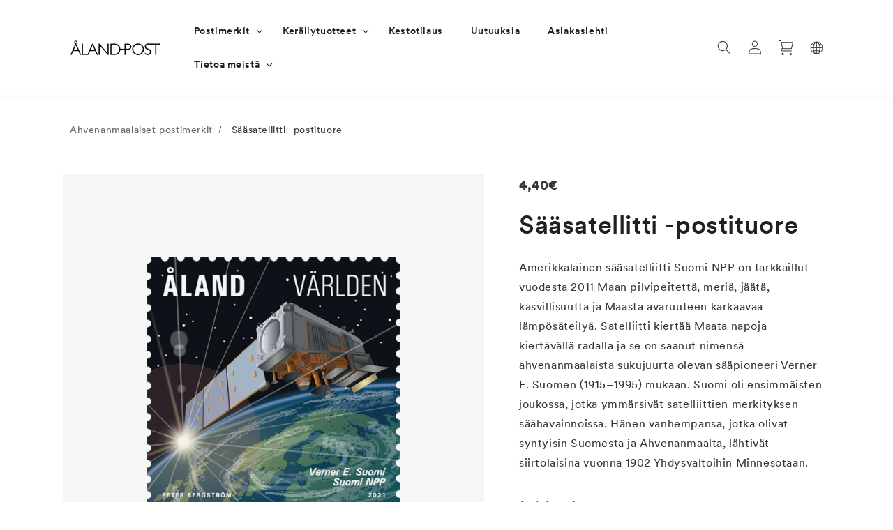

--- FILE ---
content_type: text/html; charset=utf-8
request_url: https://alandstamps.com/fi/products/satellitmeteorologi-ostamplat
body_size: 55946
content:
<!doctype html>
<html class="no-js" lang="fi">
  <head>
	<script id="pandectes-rules">   /* PANDECTES-GDPR: DO NOT MODIFY AUTO GENERATED CODE OF THIS SCRIPT */      window.PandectesSettings = {"store":{"id":56547541053,"plan":"premium","theme":"2025 Tag","primaryLocale":"sv","adminMode":false,"headless":false,"storefrontRootDomain":"","checkoutRootDomain":"","storefrontAccessToken":""},"tsPublished":1749199727,"declaration":{"showPurpose":false,"showProvider":false,"showDateGenerated":false},"language":{"unpublished":[],"languageMode":"Single","fallbackLanguage":"sv","languageDetection":"browser","languagesSupported":[]},"texts":{"managed":{"headerText":{"sv":"Vi respekterar din integritet"},"consentText":{"sv":"Denna webbplats använder cookies för att säkerställa att du får den bästa upplevelsen."},"linkText":{"sv":"Läs mer"},"imprintText":{"sv":"Avtryck"},"googleLinkText":{"sv":"Googles sekretessvillkor"},"allowButtonText":{"sv":"Acceptera"},"denyButtonText":{"sv":"Neka"},"dismissButtonText":{"sv":"Ok"},"leaveSiteButtonText":{"sv":"Lämna denna webbplats"},"preferencesButtonText":{"sv":"Preferenser"},"cookiePolicyText":{"sv":"Cookiepolicy"},"preferencesPopupTitleText":{"sv":"Hantera samtyckeinställningar"},"preferencesPopupIntroText":{"sv":"Vi använder cookies för att optimera webbplatsens funktionalitet, analysera prestanda och ge dig personlig upplevelse. Vissa kakor är viktiga för att webbplatsen ska fungera och fungera korrekt. Dessa cookies kan inte inaktiveras. I det här fönstret kan du hantera dina preferenser för cookies."},"preferencesPopupSaveButtonText":{"sv":"Spara inställningar"},"preferencesPopupCloseButtonText":{"sv":"Stäng"},"preferencesPopupAcceptAllButtonText":{"sv":"Acceptera alla"},"preferencesPopupRejectAllButtonText":{"sv":"Avvisa alla"},"cookiesDetailsText":{"sv":"Information om cookies"},"preferencesPopupAlwaysAllowedText":{"sv":"Alltid tillåtna"},"accessSectionParagraphText":{"sv":"Du har rätt att när som helst få tillgång till dina uppgifter."},"accessSectionTitleText":{"sv":"Dataportabilitet"},"accessSectionAccountInfoActionText":{"sv":"Personlig information"},"accessSectionDownloadReportActionText":{"sv":"Ladda ner allt"},"accessSectionGDPRRequestsActionText":{"sv":"Begäran av registrerade"},"accessSectionOrdersRecordsActionText":{"sv":"Order"},"rectificationSectionParagraphText":{"sv":"Du har rätt att begära att dina uppgifter uppdateras när du tycker att det är lämpligt."},"rectificationSectionTitleText":{"sv":"Rättelse av data"},"rectificationCommentPlaceholder":{"sv":"Beskriv vad du vill uppdatera"},"rectificationCommentValidationError":{"sv":"Kommentar krävs"},"rectificationSectionEditAccountActionText":{"sv":"Begär en uppdatering"},"erasureSectionTitleText":{"sv":"Rätt att bli bortglömd"},"erasureSectionParagraphText":{"sv":"Du har rätt att be alla dina data raderas. Efter det kommer du inte längre att kunna komma åt ditt konto."},"erasureSectionRequestDeletionActionText":{"sv":"Begär radering av personuppgifter"},"consentDate":{"sv":"Samtyckesdatum"},"consentId":{"sv":"Samtyckes-ID"},"consentSectionChangeConsentActionText":{"sv":"Ändra samtyckesinställning"},"consentSectionConsentedText":{"sv":"Du har samtyckt till cookiespolicyn för denna webbplats den"},"consentSectionNoConsentText":{"sv":"Du har inte godkänt cookiepolicyn för denna webbplats."},"consentSectionTitleText":{"sv":"Ditt samtycke till cookies"},"consentStatus":{"sv":"samtycke"},"confirmationFailureMessage":{"sv":"Din begäran verifierades inte. Försök igen och kontakta butiksägaren för att få hjälp om problemet kvarstår"},"confirmationFailureTitle":{"sv":"Ett problem uppstod"},"confirmationSuccessMessage":{"sv":"Vi återkommer snart till dig angående din begäran."},"confirmationSuccessTitle":{"sv":"Din begäran har verifierats"},"guestsSupportEmailFailureMessage":{"sv":"Din begäran skickades inte. Försök igen och om problemet kvarstår, kontakta butiksägaren för hjälp."},"guestsSupportEmailFailureTitle":{"sv":"Ett problem uppstod"},"guestsSupportEmailPlaceholder":{"sv":"E-postadress"},"guestsSupportEmailSuccessMessage":{"sv":"Om du är registrerad som kund i den här butiken får du snart ett mejl med instruktioner om hur du går tillväga."},"guestsSupportEmailSuccessTitle":{"sv":"Tack för din förfrågan"},"guestsSupportEmailValidationError":{"sv":"E-post är inte giltig"},"guestsSupportInfoText":{"sv":"Logga in med ditt kundkonto för att fortsätta."},"submitButton":{"sv":"Skicka in"},"submittingButton":{"sv":"Skickar ..."},"cancelButton":{"sv":"Avbryt"},"declIntroText":{"sv":"Vi använder cookies för att optimera webbplatsens funktionalitet, analysera prestandan och ge dig en personlig upplevelse. Vissa cookies är nödvändiga för att webbplatsen ska fungera och fungera korrekt. Dessa cookies kan inte inaktiveras. I det här fönstret kan du hantera dina preferenser för cookies."},"declName":{"sv":"Namn"},"declPurpose":{"sv":"Syfte"},"declType":{"sv":"Typ"},"declRetention":{"sv":"Varaktighet"},"declProvider":{"sv":"Leverantör"},"declFirstParty":{"sv":"Förstapartskakor"},"declThirdParty":{"sv":"Tredje part"},"declSeconds":{"sv":"sekunder"},"declMinutes":{"sv":"minuter"},"declHours":{"sv":"timmar"},"declDays":{"sv":"dagar"},"declMonths":{"sv":"månader"},"declYears":{"sv":"år"},"declSession":{"sv":"Session"},"declDomain":{"sv":"Domän"},"declPath":{"sv":"Väg"}},"categories":{"strictlyNecessaryCookiesTitleText":{"sv":"Strikt nödvändiga kakor"},"strictlyNecessaryCookiesDescriptionText":{"sv":"Dessa cookies är viktiga för att du ska kunna flytta runt på webbplatsen och använda dess funktioner, till exempel att komma åt säkra områden på webbplatsen. Webbplatsen kan inte fungera korrekt utan dessa cookies."},"functionalityCookiesTitleText":{"sv":"Funktionella kakor"},"functionalityCookiesDescriptionText":{"sv":"Dessa cookies gör det möjligt för webbplatsen att tillhandahålla förbättrad funktionalitet och anpassning. De kan ställas in av oss eller av tredjepartsleverantörer vars tjänster vi har lagt till på våra sidor. Om du inte tillåter dessa kakor kanske vissa eller alla av dessa tjänster inte fungerar korrekt."},"performanceCookiesTitleText":{"sv":"Prestandakakor"},"performanceCookiesDescriptionText":{"sv":"Dessa cookies gör att vi kan övervaka och förbättra prestandan på vår webbplats. Till exempel tillåter de oss att räkna besök, identifiera trafikkällor och se vilka delar av webbplatsen som är mest populära."},"targetingCookiesTitleText":{"sv":"Inriktningskakor"},"targetingCookiesDescriptionText":{"sv":"Dessa cookies kan sättas via vår webbplats av våra reklampartners. De kan användas av dessa företag för att skapa en profil av dina intressen och visa relevanta annonser på andra webbplatser. De lagrar inte direkt personlig information, men är baserade på att identifiera din webbläsare och internetenhet på ett unikt sätt. Om du inte tillåter dessa cookies kommer du att uppleva mindre riktad reklam."},"unclassifiedCookiesTitleText":{"sv":"Oklassificerade cookies"},"unclassifiedCookiesDescriptionText":{"sv":"Oklassificerade cookies är cookies som vi håller på att klassificera tillsammans med leverantörerna av enskilda cookies."}},"auto":{}},"library":{"previewMode":false,"fadeInTimeout":0,"defaultBlocked":7,"showLink":true,"showImprintLink":false,"showGoogleLink":false,"enabled":true,"cookie":{"expiryDays":365,"secure":true},"dismissOnScroll":false,"dismissOnWindowClick":false,"dismissOnTimeout":false,"palette":{"popup":{"background":"#FFFFFF","backgroundForCalculations":{"a":1,"b":255,"g":255,"r":255},"text":"#000000"},"button":{"background":"transparent","backgroundForCalculations":{"a":1,"b":255,"g":255,"r":255},"text":"#000000","textForCalculation":{"a":1,"b":0,"g":0,"r":0},"border":"#000000"}},"content":{"href":"https://alandstamps.com/policies/privacy-policy","imprintHref":"/","close":"&#10005;","target":"_blank","logo":"<img class=\"cc-banner-logo\" style=\"max-height: 40px;\" src=\"https://cdn.shopify.com/s/files/1/0565/4754/1053/t/39/assets/pandectes-logo.png?v=1742541817\" alt=\"logo\" />"},"window":"<div role=\"dialog\" aria-live=\"polite\" aria-label=\"cookieconsent\" aria-describedby=\"cookieconsent:desc\" id=\"pandectes-banner\" class=\"cc-window-wrapper cc-bottom-right-wrapper\"><div class=\"pd-cookie-banner-window cc-window {{classes}}\"><!--googleoff: all-->{{children}}<!--googleon: all--></div></div>","compliance":{"custom":"<div class=\"cc-compliance cc-highlight\">{{preferences}}{{allow}}{{deny}}</div>"},"type":"custom","layouts":{"basic":"{{logo}}{{messagelink}}{{compliance}}{{close}}"},"position":"bottom-right","theme":"wired","revokable":false,"animateRevokable":false,"revokableReset":false,"revokableLogoUrl":"https://cdn.shopify.com/s/files/1/0565/4754/1053/t/39/assets/pandectes-reopen-logo.png?v=1742541817","revokablePlacement":"bottom-left","revokableMarginHorizontal":15,"revokableMarginVertical":15,"static":false,"autoAttach":true,"hasTransition":true,"blacklistPage":[""],"elements":{"close":"<button aria-label=\"close\" type=\"button\" tabindex=\"0\" class=\"cc-close\">{{close}}</button>","dismiss":"<button type=\"button\" tabindex=\"0\" class=\"cc-btn cc-btn-decision cc-dismiss\">{{dismiss}}</button>","allow":"<button type=\"button\" tabindex=\"0\" class=\"cc-btn cc-btn-decision cc-allow\">{{allow}}</button>","deny":"<button type=\"button\" tabindex=\"0\" class=\"cc-btn cc-btn-decision cc-deny\">{{deny}}</button>","preferences":"<button tabindex=\"0\" type=\"button\" class=\"cc-btn cc-settings\" onclick=\"Pandectes.fn.openPreferences()\">{{preferences}}</button>"}},"geolocation":{"brOnly":false,"caOnly":false,"euOnly":false,"canadaOnly":false},"dsr":{"guestsSupport":false,"accessSectionDownloadReportAuto":false},"banner":{"resetTs":1663587055,"extraCss":"        .cc-banner-logo {max-width: 24em!important;}    @media(min-width: 768px) {.cc-window.cc-floating{max-width: 24em!important;width: 24em!important;}}    .cc-message, .pd-cookie-banner-window .cc-header, .cc-logo {text-align: left}    .cc-window-wrapper{z-index: 2147483647;}    .cc-window{z-index: 2147483647;font-family: inherit;}    .pd-cookie-banner-window .cc-header{font-family: inherit;}    .pd-cp-ui{font-family: inherit; background-color: #FFFFFF;color:#000000;}    button.pd-cp-btn, a.pd-cp-btn{}    input + .pd-cp-preferences-slider{background-color: rgba(0, 0, 0, 0.3)}    .pd-cp-scrolling-section::-webkit-scrollbar{background-color: rgba(0, 0, 0, 0.3)}    input:checked + .pd-cp-preferences-slider{background-color: rgba(0, 0, 0, 1)}    .pd-cp-scrolling-section::-webkit-scrollbar-thumb {background-color: rgba(0, 0, 0, 1)}    .pd-cp-ui-close{color:#000000;}    .pd-cp-preferences-slider:before{background-color: #FFFFFF}    .pd-cp-title:before {border-color: #000000!important}    .pd-cp-preferences-slider{background-color:#000000}    .pd-cp-toggle{color:#000000!important}    @media(max-width:699px) {.pd-cp-ui-close-top svg {fill: #000000}}    .pd-cp-toggle:hover,.pd-cp-toggle:visited,.pd-cp-toggle:active{color:#000000!important}    .pd-cookie-banner-window {box-shadow: 0 0 18px rgb(0 0 0 / 20%);}  ","customJavascript":{},"showPoweredBy":false,"logoHeight":40,"hybridStrict":false,"cookiesBlockedByDefault":"7","isActive":true,"implicitSavePreferences":true,"cookieIcon":false,"blockBots":false,"showCookiesDetails":true,"hasTransition":true,"blockingPage":false,"showOnlyLandingPage":false,"leaveSiteUrl":"https://www.google.com","linkRespectStoreLang":false},"cookies":{"0":[{"name":"keep_alive","type":"http","domain":"aland-stamps.myshopify.com","path":"/","provider":"Shopify","firstParty":true,"retention":"14 day(s)","expires":14,"unit":"declDays","purpose":{"sv":"Används i samband med köparlokalisering."}},{"name":"secure_customer_sig","type":"http","domain":"aland-stamps.myshopify.com","path":"/","provider":"Shopify","firstParty":true,"retention":"1 year(s)","expires":1,"unit":"declYears","purpose":{"sv":"Används i samband med kundinloggning."}},{"name":"localization","type":"http","domain":"aland-stamps.myshopify.com","path":"/","provider":"Shopify","firstParty":true,"retention":"1 year(s)","expires":1,"unit":"declYears","purpose":{"sv":"Shopify butikslokalisering"}},{"name":"_secure_session_id","type":"http","domain":"aland-stamps.myshopify.com","path":"/","provider":"Shopify","firstParty":true,"retention":"24 hour(s)","expires":24,"unit":"declHours","purpose":{"sv":"Används i samband med navigering genom ett skyltfönster."}}],"1":[{"name":"_orig_referrer","type":"http","domain":".aland-stamps.myshopify.com","path":"/","provider":"Shopify","firstParty":true,"retention":"14 day(s)","expires":14,"unit":"declDays","purpose":{"sv":"Spårar målsidor."}},{"name":"_landing_page","type":"http","domain":".aland-stamps.myshopify.com","path":"/","provider":"Shopify","firstParty":true,"retention":"14 day(s)","expires":14,"unit":"declDays","purpose":{"sv":"Spårar målsidor."}},{"name":"_y","type":"http","domain":".aland-stamps.myshopify.com","path":"/","provider":"Shopify","firstParty":true,"retention":"1 year(s)","expires":1,"unit":"declYears","purpose":{"sv":"Shopify-analys."}},{"name":"_s","type":"http","domain":".aland-stamps.myshopify.com","path":"/","provider":"Shopify","firstParty":true,"retention":"30 minute(s)","expires":30,"unit":"declMinutes","purpose":{"sv":"Shopify-analys."}},{"name":"_shopify_y","type":"http","domain":".aland-stamps.myshopify.com","path":"/","provider":"Shopify","firstParty":true,"retention":"1 year(s)","expires":1,"unit":"declYears","purpose":{"sv":"Shopify-analys."}},{"name":"_shopify_s","type":"http","domain":".aland-stamps.myshopify.com","path":"/","provider":"Shopify","firstParty":true,"retention":"30 minute(s)","expires":30,"unit":"declMinutes","purpose":{"sv":"Shopify-analys."}}],"2":[],"4":[],"8":[]},"blocker":{"isActive":true,"googleConsentMode":{"id":"GTM-ND7B7H7","analyticsId":"","isActive":true,"adStorageCategory":4,"analyticsStorageCategory":2,"personalizationStorageCategory":1,"functionalityStorageCategory":1,"customEvent":true,"securityStorageCategory":0,"redactData":true,"urlPassthrough":false},"facebookPixel":{"id":"","isActive":false,"ldu":false},"microsoft":{},"rakuten":{"isActive":false,"cmp":false,"ccpa":false},"defaultBlocked":7,"patterns":{"whiteList":[],"blackList":{"1":[],"2":[],"4":[],"8":[]},"iframesWhiteList":[],"iframesBlackList":{"1":[],"2":[],"4":[],"8":[]},"beaconsWhiteList":[],"beaconsBlackList":{"1":[],"2":[],"4":[],"8":[]}}}}      !function(){"use strict";window.PandectesRules=window.PandectesRules||{},window.PandectesRules.manualBlacklist={1:[],2:[],4:[]},window.PandectesRules.blacklistedIFrames={1:[],2:[],4:[]},window.PandectesRules.blacklistedCss={1:[],2:[],4:[]},window.PandectesRules.blacklistedBeacons={1:[],2:[],4:[]};var e="javascript/blocked";function t(e){return new RegExp(e.replace(/[/\\.+?$()]/g,"\\$&").replace("*","(.*)"))}var n=function(e){var t=arguments.length>1&&void 0!==arguments[1]?arguments[1]:"log";new URLSearchParams(window.location.search).get("log")&&console[t]("PandectesRules: ".concat(e))};function a(e){var t=document.createElement("script");t.async=!0,t.src=e,document.head.appendChild(t)}function r(e,t){var n=Object.keys(e);if(Object.getOwnPropertySymbols){var a=Object.getOwnPropertySymbols(e);t&&(a=a.filter((function(t){return Object.getOwnPropertyDescriptor(e,t).enumerable}))),n.push.apply(n,a)}return n}function o(e){for(var t=1;t<arguments.length;t++){var n=null!=arguments[t]?arguments[t]:{};t%2?r(Object(n),!0).forEach((function(t){s(e,t,n[t])})):Object.getOwnPropertyDescriptors?Object.defineProperties(e,Object.getOwnPropertyDescriptors(n)):r(Object(n)).forEach((function(t){Object.defineProperty(e,t,Object.getOwnPropertyDescriptor(n,t))}))}return e}function i(e){var t=function(e,t){if("object"!=typeof e||!e)return e;var n=e[Symbol.toPrimitive];if(void 0!==n){var a=n.call(e,t||"default");if("object"!=typeof a)return a;throw new TypeError("@@toPrimitive must return a primitive value.")}return("string"===t?String:Number)(e)}(e,"string");return"symbol"==typeof t?t:t+""}function s(e,t,n){return(t=i(t))in e?Object.defineProperty(e,t,{value:n,enumerable:!0,configurable:!0,writable:!0}):e[t]=n,e}function c(e,t){return function(e){if(Array.isArray(e))return e}(e)||function(e,t){var n=null==e?null:"undefined"!=typeof Symbol&&e[Symbol.iterator]||e["@@iterator"];if(null!=n){var a,r,o,i,s=[],c=!0,l=!1;try{if(o=(n=n.call(e)).next,0===t){if(Object(n)!==n)return;c=!1}else for(;!(c=(a=o.call(n)).done)&&(s.push(a.value),s.length!==t);c=!0);}catch(e){l=!0,r=e}finally{try{if(!c&&null!=n.return&&(i=n.return(),Object(i)!==i))return}finally{if(l)throw r}}return s}}(e,t)||d(e,t)||function(){throw new TypeError("Invalid attempt to destructure non-iterable instance.\nIn order to be iterable, non-array objects must have a [Symbol.iterator]() method.")}()}function l(e){return function(e){if(Array.isArray(e))return u(e)}(e)||function(e){if("undefined"!=typeof Symbol&&null!=e[Symbol.iterator]||null!=e["@@iterator"])return Array.from(e)}(e)||d(e)||function(){throw new TypeError("Invalid attempt to spread non-iterable instance.\nIn order to be iterable, non-array objects must have a [Symbol.iterator]() method.")}()}function d(e,t){if(e){if("string"==typeof e)return u(e,t);var n=Object.prototype.toString.call(e).slice(8,-1);return"Object"===n&&e.constructor&&(n=e.constructor.name),"Map"===n||"Set"===n?Array.from(e):"Arguments"===n||/^(?:Ui|I)nt(?:8|16|32)(?:Clamped)?Array$/.test(n)?u(e,t):void 0}}function u(e,t){(null==t||t>e.length)&&(t=e.length);for(var n=0,a=new Array(t);n<t;n++)a[n]=e[n];return a}var f=window.PandectesRulesSettings||window.PandectesSettings,g=!(void 0===window.dataLayer||!Array.isArray(window.dataLayer)||!window.dataLayer.some((function(e){return"pandectes_full_scan"===e.event}))),p=function(){var e,t=arguments.length>0&&void 0!==arguments[0]?arguments[0]:"_pandectes_gdpr",n=("; "+document.cookie).split("; "+t+"=");if(n.length<2)e={};else{var a=n.pop().split(";");e=window.atob(a.shift())}var r=function(e){try{return JSON.parse(e)}catch(e){return!1}}(e);return!1!==r?r:e}(),y=f.banner.isActive,h=f.blocker,w=h.defaultBlocked,v=h.patterns,m=p&&null!==p.preferences&&void 0!==p.preferences?p.preferences:null,b=g?0:y?null===m?w:m:0,_={1:!(1&b),2:!(2&b),4:!(4&b)},k=v.blackList,S=v.whiteList,L=v.iframesBlackList,C=v.iframesWhiteList,A=v.beaconsBlackList,P=v.beaconsWhiteList,O={blackList:[],whiteList:[],iframesBlackList:{1:[],2:[],4:[],8:[]},iframesWhiteList:[],beaconsBlackList:{1:[],2:[],4:[],8:[]},beaconsWhiteList:[]};[1,2,4].map((function(e){var n;_[e]||((n=O.blackList).push.apply(n,l(k[e].length?k[e].map(t):[])),O.iframesBlackList[e]=L[e].length?L[e].map(t):[],O.beaconsBlackList[e]=A[e].length?A[e].map(t):[])})),O.whiteList=S.length?S.map(t):[],O.iframesWhiteList=C.length?C.map(t):[],O.beaconsWhiteList=P.length?P.map(t):[];var E={scripts:[],iframes:{1:[],2:[],4:[]},beacons:{1:[],2:[],4:[]},css:{1:[],2:[],4:[]}},I=function(t,n){return t&&(!n||n!==e)&&(!O.blackList||O.blackList.some((function(e){return e.test(t)})))&&(!O.whiteList||O.whiteList.every((function(e){return!e.test(t)})))},j=function(e,t){var n=O.iframesBlackList[t],a=O.iframesWhiteList;return e&&(!n||n.some((function(t){return t.test(e)})))&&(!a||a.every((function(t){return!t.test(e)})))},B=function(e,t){var n=O.beaconsBlackList[t],a=O.beaconsWhiteList;return e&&(!n||n.some((function(t){return t.test(e)})))&&(!a||a.every((function(t){return!t.test(e)})))},T=new MutationObserver((function(e){for(var t=0;t<e.length;t++)for(var n=e[t].addedNodes,a=0;a<n.length;a++){var r=n[a],o=r.dataset&&r.dataset.cookiecategory;if(1===r.nodeType&&"LINK"===r.tagName){var i=r.dataset&&r.dataset.href;if(i&&o)switch(o){case"functionality":case"C0001":E.css[1].push(i);break;case"performance":case"C0002":E.css[2].push(i);break;case"targeting":case"C0003":E.css[4].push(i)}}}})),R=new MutationObserver((function(t){for(var a=0;a<t.length;a++)for(var r=t[a].addedNodes,o=function(){var t=r[i],a=t.src||t.dataset&&t.dataset.src,o=t.dataset&&t.dataset.cookiecategory;if(1===t.nodeType&&"IFRAME"===t.tagName){if(a){var s=!1;j(a,1)||"functionality"===o||"C0001"===o?(s=!0,E.iframes[1].push(a)):j(a,2)||"performance"===o||"C0002"===o?(s=!0,E.iframes[2].push(a)):(j(a,4)||"targeting"===o||"C0003"===o)&&(s=!0,E.iframes[4].push(a)),s&&(t.removeAttribute("src"),t.setAttribute("data-src",a))}}else if(1===t.nodeType&&"IMG"===t.tagName){if(a){var c=!1;B(a,1)?(c=!0,E.beacons[1].push(a)):B(a,2)?(c=!0,E.beacons[2].push(a)):B(a,4)&&(c=!0,E.beacons[4].push(a)),c&&(t.removeAttribute("src"),t.setAttribute("data-src",a))}}else if(1===t.nodeType&&"SCRIPT"===t.tagName){var l=t.type,d=!1;if(I(a,l)?(n("rule blocked: ".concat(a)),d=!0):a&&o?n("manually blocked @ ".concat(o,": ").concat(a)):o&&n("manually blocked @ ".concat(o,": inline code")),d){E.scripts.push([t,l]),t.type=e;t.addEventListener("beforescriptexecute",(function n(a){t.getAttribute("type")===e&&a.preventDefault(),t.removeEventListener("beforescriptexecute",n)})),t.parentElement&&t.parentElement.removeChild(t)}}},i=0;i<r.length;i++)o()})),D=document.createElement,z={src:Object.getOwnPropertyDescriptor(HTMLScriptElement.prototype,"src"),type:Object.getOwnPropertyDescriptor(HTMLScriptElement.prototype,"type")};window.PandectesRules.unblockCss=function(e){var t=E.css[e]||[];t.length&&n("Unblocking CSS for ".concat(e)),t.forEach((function(e){var t=document.querySelector('link[data-href^="'.concat(e,'"]'));t.removeAttribute("data-href"),t.href=e})),E.css[e]=[]},window.PandectesRules.unblockIFrames=function(e){var t=E.iframes[e]||[];t.length&&n("Unblocking IFrames for ".concat(e)),O.iframesBlackList[e]=[],t.forEach((function(e){var t=document.querySelector('iframe[data-src^="'.concat(e,'"]'));t.removeAttribute("data-src"),t.src=e})),E.iframes[e]=[]},window.PandectesRules.unblockBeacons=function(e){var t=E.beacons[e]||[];t.length&&n("Unblocking Beacons for ".concat(e)),O.beaconsBlackList[e]=[],t.forEach((function(e){var t=document.querySelector('img[data-src^="'.concat(e,'"]'));t.removeAttribute("data-src"),t.src=e})),E.beacons[e]=[]},window.PandectesRules.unblockInlineScripts=function(e){var t=1===e?"functionality":2===e?"performance":"targeting",a=document.querySelectorAll('script[type="javascript/blocked"][data-cookiecategory="'.concat(t,'"]'));n("unblockInlineScripts: ".concat(a.length," in ").concat(t)),a.forEach((function(e){var t=document.createElement("script");t.type="text/javascript",e.hasAttribute("src")?t.src=e.getAttribute("src"):t.textContent=e.textContent,document.head.appendChild(t),e.parentNode.removeChild(e)}))},window.PandectesRules.unblockInlineCss=function(e){var t=1===e?"functionality":2===e?"performance":"targeting",a=document.querySelectorAll('link[data-cookiecategory="'.concat(t,'"]'));n("unblockInlineCss: ".concat(a.length," in ").concat(t)),a.forEach((function(e){e.href=e.getAttribute("data-href")}))},window.PandectesRules.unblock=function(e){e.length<1?(O.blackList=[],O.whiteList=[],O.iframesBlackList=[],O.iframesWhiteList=[]):(O.blackList&&(O.blackList=O.blackList.filter((function(t){return e.every((function(e){return"string"==typeof e?!t.test(e):e instanceof RegExp?t.toString()!==e.toString():void 0}))}))),O.whiteList&&(O.whiteList=[].concat(l(O.whiteList),l(e.map((function(e){if("string"==typeof e){var n=".*"+t(e)+".*";if(O.whiteList.every((function(e){return e.toString()!==n.toString()})))return new RegExp(n)}else if(e instanceof RegExp&&O.whiteList.every((function(t){return t.toString()!==e.toString()})))return e;return null})).filter(Boolean)))));var a=0;l(E.scripts).forEach((function(e,t){var n=c(e,2),r=n[0],o=n[1];if(function(e){var t=e.getAttribute("src");return O.blackList&&O.blackList.every((function(e){return!e.test(t)}))||O.whiteList&&O.whiteList.some((function(e){return e.test(t)}))}(r)){for(var i=document.createElement("script"),s=0;s<r.attributes.length;s++){var l=r.attributes[s];"src"!==l.name&&"type"!==l.name&&i.setAttribute(l.name,r.attributes[s].value)}i.setAttribute("src",r.src),i.setAttribute("type",o||"application/javascript"),document.head.appendChild(i),E.scripts.splice(t-a,1),a++}})),0==O.blackList.length&&0===O.iframesBlackList[1].length&&0===O.iframesBlackList[2].length&&0===O.iframesBlackList[4].length&&0===O.beaconsBlackList[1].length&&0===O.beaconsBlackList[2].length&&0===O.beaconsBlackList[4].length&&(n("Disconnecting observers"),R.disconnect(),T.disconnect())};var N=f.store,x=N.adminMode,M=N.headless,U=N.storefrontRootDomain,F=N.checkoutRootDomain,q=N.storefrontAccessToken,W=f.banner.isActive,H=f.blocker.defaultBlocked;function G(e){if(window.Shopify&&window.Shopify.customerPrivacy)e();else{var t=null;window.Shopify&&window.Shopify.loadFeatures&&window.Shopify.trackingConsent?e():t=setInterval((function(){window.Shopify&&window.Shopify.loadFeatures&&(clearInterval(t),window.Shopify.loadFeatures([{name:"consent-tracking-api",version:"0.1"}],(function(t){t?n("Shopify.customerPrivacy API - failed to load"):(n("shouldShowBanner() -> ".concat(window.Shopify.trackingConsent.shouldShowBanner()," | saleOfDataRegion() -> ").concat(window.Shopify.trackingConsent.saleOfDataRegion())),e())})))}),10)}}W&&G((function(){!function(){var e=window.Shopify.trackingConsent;if(!1!==e.shouldShowBanner()||null!==m||7!==H)try{var t=x&&!(window.Shopify&&window.Shopify.AdminBarInjector),a={preferences:!(1&b)||g||t,analytics:!(2&b)||g||t,marketing:!(4&b)||g||t};M&&(a.headlessStorefront=!0,a.storefrontRootDomain=null!=U&&U.length?U:window.location.hostname,a.checkoutRootDomain=null!=F&&F.length?F:"checkout.".concat(window.location.hostname),a.storefrontAccessToken=null!=q&&q.length?q:""),e.firstPartyMarketingAllowed()===a.marketing&&e.analyticsProcessingAllowed()===a.analytics&&e.preferencesProcessingAllowed()===a.preferences||e.setTrackingConsent(a,(function(e){e&&e.error?n("Shopify.customerPrivacy API - failed to setTrackingConsent"):n("setTrackingConsent(".concat(JSON.stringify(a),")"))}))}catch(e){n("Shopify.customerPrivacy API - exception")}}(),function(){if(M){var e=window.Shopify.trackingConsent,t=e.currentVisitorConsent();if(navigator.globalPrivacyControl&&""===t.sale_of_data){var a={sale_of_data:!1,headlessStorefront:!0};a.storefrontRootDomain=null!=U&&U.length?U:window.location.hostname,a.checkoutRootDomain=null!=F&&F.length?F:"checkout.".concat(window.location.hostname),a.storefrontAccessToken=null!=q&&q.length?q:"",e.setTrackingConsent(a,(function(e){e&&e.error?n("Shopify.customerPrivacy API - failed to setTrackingConsent({".concat(JSON.stringify(a),")")):n("setTrackingConsent(".concat(JSON.stringify(a),")"))}))}}}()}));var J=["AT","BE","BG","HR","CY","CZ","DK","EE","FI","FR","DE","GR","HU","IE","IT","LV","LT","LU","MT","NL","PL","PT","RO","SK","SI","ES","SE","GB","LI","NO","IS"],V="[Pandectes :: Google Consent Mode debug]:";function K(){var e=arguments.length<=0?void 0:arguments[0],t=arguments.length<=1?void 0:arguments[1],n=arguments.length<=2?void 0:arguments[2];if("consent"!==e)return"config"===e?"config":void 0;var a=n.ad_storage,r=n.ad_user_data,o=n.ad_personalization,i=n.functionality_storage,s=n.analytics_storage,c=n.personalization_storage,l={Command:e,Mode:t,ad_storage:a,ad_user_data:r,ad_personalization:o,functionality_storage:i,analytics_storage:s,personalization_storage:c,security_storage:n.security_storage};return console.table(l),"default"===t&&("denied"===a&&"denied"===r&&"denied"===o&&"denied"===i&&"denied"===s&&"denied"===c||console.warn("".concat(V,' all types in a "default" command should be set to "denied" except for security_storage that should be set to "granted"'))),t}var Z=!1,$=!1;function Y(e){e&&("default"===e?(Z=!0,$&&console.warn("".concat(V,' "default" command was sent but there was already an "update" command before it.'))):"update"===e?($=!0,Z||console.warn("".concat(V,' "update" command was sent but there was no "default" command before it.'))):"config"===e&&(Z||console.warn("".concat(V,' a tag read consent state before a "default" command was sent.'))))}var Q=f.banner,X=Q.isActive,ee=Q.hybridStrict,te=f.geolocation,ne=te.caOnly,ae=void 0!==ne&&ne,re=te.euOnly,oe=void 0!==re&&re,ie=te.brOnly,se=void 0!==ie&&ie,ce=te.jpOnly,le=void 0!==ce&&ce,de=te.thOnly,ue=void 0!==de&&de,fe=te.chOnly,ge=void 0!==fe&&fe,pe=te.zaOnly,ye=void 0!==pe&&pe,he=te.canadaOnly,we=void 0!==he&&he,ve=te.globalVisibility,me=void 0===ve||ve,be=f.blocker,_e=be.defaultBlocked,ke=void 0===_e?7:_e,Se=be.googleConsentMode,Le=Se.isActive,Ce=Se.customEvent,Ae=Se.id,Pe=void 0===Ae?"":Ae,Oe=Se.analyticsId,Ee=void 0===Oe?"":Oe,Ie=Se.adwordsId,je=void 0===Ie?"":Ie,Be=Se.redactData,Te=Se.urlPassthrough,Re=Se.adStorageCategory,De=Se.analyticsStorageCategory,ze=Se.functionalityStorageCategory,Ne=Se.personalizationStorageCategory,xe=Se.securityStorageCategory,Me=Se.dataLayerProperty,Ue=void 0===Me?"dataLayer":Me,Fe=Se.waitForUpdate,qe=void 0===Fe?0:Fe,We=Se.useNativeChannel,He=void 0!==We&&We,Ge=Se.debugMode,Je=void 0!==Ge&&Ge;function Ve(){window[Ue].push(arguments)}window[Ue]=window[Ue]||[];var Ke,Ze,$e={hasInitialized:!1,useNativeChannel:!1,ads_data_redaction:!1,url_passthrough:!1,data_layer_property:"dataLayer",storage:{ad_storage:"granted",ad_user_data:"granted",ad_personalization:"granted",analytics_storage:"granted",functionality_storage:"granted",personalization_storage:"granted",security_storage:"granted"}};if(X&&Le){Je&&(Ke=Ue||"dataLayer",window[Ke].forEach((function(e){Y(K.apply(void 0,l(e)))})),window[Ke].push=function(){for(var e=arguments.length,t=new Array(e),n=0;n<e;n++)t[n]=arguments[n];return Y(K.apply(void 0,l(t[0]))),Array.prototype.push.apply(this,t)});var Ye=ke&Re?"denied":"granted",Qe=ke&De?"denied":"granted",Xe=ke&ze?"denied":"granted",et=ke&Ne?"denied":"granted",tt=ke&xe?"denied":"granted";$e.hasInitialized=!0,$e.useNativeChannel=He,$e.url_passthrough=Te,$e.ads_data_redaction="denied"===Ye&&Be,$e.storage.ad_storage=Ye,$e.storage.ad_user_data=Ye,$e.storage.ad_personalization=Ye,$e.storage.analytics_storage=Qe,$e.storage.functionality_storage=Xe,$e.storage.personalization_storage=et,$e.storage.security_storage=tt,$e.data_layer_property=Ue||"dataLayer",Ve("set","developer_id.dMTZkMj",!0),$e.ads_data_redaction&&Ve("set","ads_data_redaction",$e.ads_data_redaction),$e.url_passthrough&&Ve("set","url_passthrough",$e.url_passthrough),function(){var e=b!==ke?{wait_for_update:qe||500}:qe?{wait_for_update:qe}:{};me&&!ee?Ve("consent","default",o(o({},$e.storage),e)):(Ve("consent","default",o(o(o({},$e.storage),e),{},{region:[].concat(l(oe||ee?J:[]),l(ae&&!ee?["US-CA","US-VA","US-CT","US-UT","US-CO"]:[]),l(se&&!ee?["BR"]:[]),l(le&&!ee?["JP"]:[]),l(we&&!ee?["CA"]:[]),l(ue&&!ee?["TH"]:[]),l(ge&&!ee?["CH"]:[]),l(ye&&!ee?["ZA"]:[]))})),Ve("consent","default",{ad_storage:"granted",ad_user_data:"granted",ad_personalization:"granted",analytics_storage:"granted",functionality_storage:"granted",personalization_storage:"granted",security_storage:"granted"}));if(null!==m){var t=b&Re?"denied":"granted",n=b&De?"denied":"granted",r=b&ze?"denied":"granted",i=b&Ne?"denied":"granted",s=b&xe?"denied":"granted";$e.storage.ad_storage=t,$e.storage.ad_user_data=t,$e.storage.ad_personalization=t,$e.storage.analytics_storage=n,$e.storage.functionality_storage=r,$e.storage.personalization_storage=i,$e.storage.security_storage=s,Ve("consent","update",$e.storage)}(Pe.length||Ee.length||je.length)&&(window[$e.data_layer_property].push({"pandectes.start":(new Date).getTime(),event:"pandectes-rules.min.js"}),(Ee.length||je.length)&&Ve("js",new Date));var c="https://www.googletagmanager.com";if(Pe.length){var d=Pe.split(",");window[$e.data_layer_property].push({"gtm.start":(new Date).getTime(),event:"gtm.js"});for(var u=0;u<d.length;u++){var f="dataLayer"!==$e.data_layer_property?"&l=".concat($e.data_layer_property):"";a("".concat(c,"/gtm.js?id=").concat(d[u].trim()).concat(f))}}if(Ee.length)for(var g=Ee.split(","),p=0;p<g.length;p++){var y=g[p].trim();y.length&&(a("".concat(c,"/gtag/js?id=").concat(y)),Ve("config",y,{send_page_view:!1}))}if(je.length)for(var h=je.split(","),w=0;w<h.length;w++){var v=h[w].trim();v.length&&(a("".concat(c,"/gtag/js?id=").concat(v)),Ve("config",v,{allow_enhanced_conversions:!0}))}}()}X&&Ce&&(Ze=b,G((function(){var e=Ze;if(null==m&&ee){var t=window.Shopify.customerPrivacy.getRegion();if(t){var n=t.substr(0,2);e=J.includes(n)?7:0}}var a={event:"Pandectes_Consent_Update",pandectes_status:7===e?"deny":0===e?"allow":"mixed",pandectes_categories:{C0000:"allow",C0001:1&e?"deny":"allow",C0002:2&e?"deny":"allow",C0003:4&e?"deny":"allow"}};window[Ue].push(a),null!==m&&function(e){if(window.Shopify&&window.Shopify.analytics)e();else{var t=null;window.Shopify&&window.Shopify.analytics?e():t=setInterval((function(){window.Shopify&&window.Shopify.analytics&&(clearInterval(t),e())}),10)}}((function(){window.Shopify.analytics.publish("Pandectes_Consent_Update",a)}))})));var nt=f.blocker,at=nt.klaviyoIsActive,rt=nt.googleConsentMode.adStorageCategory;at&&window.addEventListener("PandectesEvent_OnConsent",(function(e){var t=e.detail.preferences;if(null!=t){var n=t&rt?"denied":"granted";void 0!==window.klaviyo&&window.klaviyo.isIdentified()&&window.klaviyo.push(["identify",{ad_personalization:n,ad_user_data:n}])}})),f.banner.revokableTrigger&&(window.onload=function(){document.querySelectorAll('[href*="#reopenBanner"]').forEach((function(e){e.onclick=function(e){e.preventDefault(),window.Pandectes.fn.revokeConsent()}}))});var ot=f.banner.isActive,it=f.blocker,st=it.defaultBlocked,ct=void 0===st?7:st,lt=it.microsoft,dt=lt.isActive,ut=lt.uetTags,ft=lt.dataLayerProperty,gt=void 0===ft?"uetq":ft,pt={hasInitialized:!1,data_layer_property:"uetq",storage:{ad_storage:"granted"}};if(ot&&dt){if(function(e,t,n){var a=new Date;a.setTime(a.getTime()+24*n*60*60*1e3);var r="expires="+a.toUTCString();document.cookie="".concat(e,"=").concat(t,"; ").concat(r,"; path=/; secure; samesite=strict")}("_uetmsdns","0",365),ut.length)for(var yt=ut.split(","),ht=0;ht<yt.length;ht++)yt[ht].trim().length&&mt(yt[ht]);var wt=4&ct?"denied":"granted";if(pt.hasInitialized=!0,pt.storage.ad_storage=wt,window[gt]=window[gt]||[],window[gt].push("consent","default",pt.storage),null!==m){var vt=4&b?"denied":"granted";pt.storage.ad_storage=vt,window[gt].push("consent","update",pt.storage)}}function mt(e){var t=document.createElement("script");t.type="text/javascript",t.src="//bat.bing.com/bat.js",t.onload=function(){var t={ti:e,cookieFlags:"SameSite=None;Secure"};t.q=window[gt],window[gt]=new UET(t),window[gt].push("pageLoad")},document.head.appendChild(t)}window.PandectesRules.gcm=$e;var bt=f.banner.isActive,_t=f.blocker.isActive;n("Prefs: ".concat(b," | Banner: ").concat(bt?"on":"off"," | Blocker: ").concat(_t?"on":"off"));var kt=null===m&&/\/checkouts\//.test(window.location.pathname);0!==b&&!1===g&&_t&&!kt&&(n("Blocker will execute"),document.createElement=function(){for(var t=arguments.length,n=new Array(t),a=0;a<t;a++)n[a]=arguments[a];if("script"!==n[0].toLowerCase())return D.bind?D.bind(document).apply(void 0,n):D;var r=D.bind(document).apply(void 0,n);try{Object.defineProperties(r,{src:o(o({},z.src),{},{set:function(t){I(t,r.type)&&z.type.set.call(this,e),z.src.set.call(this,t)}}),type:o(o({},z.type),{},{get:function(){var t=z.type.get.call(this);return t===e||I(this.src,t)?null:t},set:function(t){var n=I(r.src,r.type)?e:t;z.type.set.call(this,n)}})}),r.setAttribute=function(t,n){if("type"===t){var a=I(r.src,r.type)?e:n;z.type.set.call(r,a)}else"src"===t?(I(n,r.type)&&z.type.set.call(r,e),z.src.set.call(r,n)):HTMLScriptElement.prototype.setAttribute.call(r,t,n)}}catch(e){console.warn("Yett: unable to prevent script execution for script src ",r.src,".\n",'A likely cause would be because you are using a third-party browser extension that monkey patches the "document.createElement" function.')}return r},R.observe(document.documentElement,{childList:!0,subtree:!0}),T.observe(document.documentElement,{childList:!0,subtree:!0}))}();
</script>
	
	
	
	
	
	
	
	
	
    <meta charset="utf-8">
    <meta http-equiv="X-UA-Compatible" content="IE=edge">
    <meta name="viewport" content="width=device-width,initial-scale=1">
    <meta name="theme-color" content="">
    <link rel="canonical" href="https://alandstamps.com/fi/products/satellitmeteorologi-ostamplat">
    <link rel="preconnect" href="https://cdn.shopify.com" crossorigin><link rel="icon" type="image/png" href="//alandstamps.com/cdn/shop/files/ipad-retina-152x152.png?crop=center&height=32&v=1650370793&width=32"><title>
      Sääsatellitti -postituore
 &ndash; Åland Stamps</title>

    
      <meta name="description" content="Amerikkalainen sääsatelliitti Suomi NPP on tarkkaillut vuodesta 2011 Maan pilvipeitettä, meriä, jäätä, kasvillisuutta ja Maasta avaruuteen karkaavaa lämpösäteilyä. Satelliitti kiertää Maata napoja kiertävällä radalla ja se on saanut nimensä ahvenanmaalaista sukujuurta olevan sääpioneeri Verner E. Suomen (1915–1995) muk">
    

    

<meta property="og:site_name" content="Åland Stamps">
<meta property="og:url" content="https://alandstamps.com/fi/products/satellitmeteorologi-ostamplat">
<meta property="og:title" content="Sääsatellitti -postituore">
<meta property="og:type" content="product">
<meta property="og:description" content="Amerikkalainen sääsatelliitti Suomi NPP on tarkkaillut vuodesta 2011 Maan pilvipeitettä, meriä, jäätä, kasvillisuutta ja Maasta avaruuteen karkaavaa lämpösäteilyä. Satelliitti kiertää Maata napoja kiertävällä radalla ja se on saanut nimensä ahvenanmaalaista sukujuurta olevan sääpioneeri Verner E. Suomen (1915–1995) muk"><meta property="og:image" content="http://alandstamps.com/cdn/shop/products/Satellitmeteorologi_35x35mm-frimarke-ostamplat.png?v=1664441646">
  <meta property="og:image:secure_url" content="https://alandstamps.com/cdn/shop/products/Satellitmeteorologi_35x35mm-frimarke-ostamplat.png?v=1664441646">
  <meta property="og:image:width" content="500">
  <meta property="og:image:height" content="494"><meta property="og:price:amount" content="4,40">
  <meta property="og:price:currency" content="EUR"><meta name="twitter:card" content="summary_large_image">
<meta name="twitter:title" content="Sääsatellitti -postituore">
<meta name="twitter:description" content="Amerikkalainen sääsatelliitti Suomi NPP on tarkkaillut vuodesta 2011 Maan pilvipeitettä, meriä, jäätä, kasvillisuutta ja Maasta avaruuteen karkaavaa lämpösäteilyä. Satelliitti kiertää Maata napoja kiertävällä radalla ja se on saanut nimensä ahvenanmaalaista sukujuurta olevan sääpioneeri Verner E. Suomen (1915–1995) muk">

<script src="//alandstamps.com/cdn/shop/t/49/assets/global.js?v=139157852716414375561767772044" defer="defer"></script>
    
    <script>window.performance && window.performance.mark && window.performance.mark('shopify.content_for_header.start');</script><meta id="shopify-digital-wallet" name="shopify-digital-wallet" content="/56547541053/digital_wallets/dialog">
<link rel="alternate" hreflang="x-default" href="https://alandstamps.com/products/satellitmeteorologi-ostamplat">
<link rel="alternate" hreflang="sv" href="https://alandstamps.com/products/satellitmeteorologi-ostamplat">
<link rel="alternate" hreflang="en" href="https://alandstamps.com/en/products/satellitmeteorologi-ostamplat">
<link rel="alternate" hreflang="de" href="https://alandstamps.com/de/products/satellitmeteorologi-ostamplat">
<link rel="alternate" hreflang="fi" href="https://alandstamps.com/fi/products/satellitmeteorologi-ostamplat">
<link rel="alternate" hreflang="sv-AX" href="https://alandstamps.com/sv-ax/products/satellitmeteorologi-ostamplat">
<link rel="alternate" type="application/json+oembed" href="https://alandstamps.com/fi/products/satellitmeteorologi-ostamplat.oembed">
<script async="async" src="/checkouts/internal/preloads.js?locale=fi-FI"></script>
<script id="shopify-features" type="application/json">{"accessToken":"b61a3efd41d4f07ed114abedec60856a","betas":["rich-media-storefront-analytics"],"domain":"alandstamps.com","predictiveSearch":true,"shopId":56547541053,"locale":"fi"}</script>
<script>var Shopify = Shopify || {};
Shopify.shop = "aland-stamps.myshopify.com";
Shopify.locale = "fi";
Shopify.currency = {"active":"EUR","rate":"1.0"};
Shopify.country = "FI";
Shopify.theme = {"name":"januari 2026","id":189785211255,"schema_name":"Ålands post","schema_version":"1.0.0","theme_store_id":887,"role":"main"};
Shopify.theme.handle = "null";
Shopify.theme.style = {"id":null,"handle":null};
Shopify.cdnHost = "alandstamps.com/cdn";
Shopify.routes = Shopify.routes || {};
Shopify.routes.root = "/fi/";</script>
<script type="module">!function(o){(o.Shopify=o.Shopify||{}).modules=!0}(window);</script>
<script>!function(o){function n(){var o=[];function n(){o.push(Array.prototype.slice.apply(arguments))}return n.q=o,n}var t=o.Shopify=o.Shopify||{};t.loadFeatures=n(),t.autoloadFeatures=n()}(window);</script>
<script id="shop-js-analytics" type="application/json">{"pageType":"product"}</script>
<script defer="defer" async type="module" src="//alandstamps.com/cdn/shopifycloud/shop-js/modules/v2/client.init-shop-cart-sync_B_tZ_GI0.fi.esm.js"></script>
<script defer="defer" async type="module" src="//alandstamps.com/cdn/shopifycloud/shop-js/modules/v2/chunk.common_C1rTb_BF.esm.js"></script>
<script type="module">
  await import("//alandstamps.com/cdn/shopifycloud/shop-js/modules/v2/client.init-shop-cart-sync_B_tZ_GI0.fi.esm.js");
await import("//alandstamps.com/cdn/shopifycloud/shop-js/modules/v2/chunk.common_C1rTb_BF.esm.js");

  window.Shopify.SignInWithShop?.initShopCartSync?.({"fedCMEnabled":true,"windoidEnabled":true});

</script>
<script id="__st">var __st={"a":56547541053,"offset":7200,"reqid":"f7e2c438-b506-4577-8c5d-ffa165328d23-1768660659","pageurl":"alandstamps.com\/fi\/products\/satellitmeteorologi-ostamplat","u":"cb5f557242a0","p":"product","rtyp":"product","rid":6788786815037};</script>
<script>window.ShopifyPaypalV4VisibilityTracking = true;</script>
<script id="captcha-bootstrap">!function(){'use strict';const t='contact',e='account',n='new_comment',o=[[t,t],['blogs',n],['comments',n],[t,'customer']],c=[[e,'customer_login'],[e,'guest_login'],[e,'recover_customer_password'],[e,'create_customer']],r=t=>t.map((([t,e])=>`form[action*='/${t}']:not([data-nocaptcha='true']) input[name='form_type'][value='${e}']`)).join(','),a=t=>()=>t?[...document.querySelectorAll(t)].map((t=>t.form)):[];function s(){const t=[...o],e=r(t);return a(e)}const i='password',u='form_key',d=['recaptcha-v3-token','g-recaptcha-response','h-captcha-response',i],f=()=>{try{return window.sessionStorage}catch{return}},m='__shopify_v',_=t=>t.elements[u];function p(t,e,n=!1){try{const o=window.sessionStorage,c=JSON.parse(o.getItem(e)),{data:r}=function(t){const{data:e,action:n}=t;return t[m]||n?{data:e,action:n}:{data:t,action:n}}(c);for(const[e,n]of Object.entries(r))t.elements[e]&&(t.elements[e].value=n);n&&o.removeItem(e)}catch(o){console.error('form repopulation failed',{error:o})}}const l='form_type',E='cptcha';function T(t){t.dataset[E]=!0}const w=window,h=w.document,L='Shopify',v='ce_forms',y='captcha';let A=!1;((t,e)=>{const n=(g='f06e6c50-85a8-45c8-87d0-21a2b65856fe',I='https://cdn.shopify.com/shopifycloud/storefront-forms-hcaptcha/ce_storefront_forms_captcha_hcaptcha.v1.5.2.iife.js',D={infoText:'hCaptchan suojaama',privacyText:'Tietosuoja',termsText:'Ehdot'},(t,e,n)=>{const o=w[L][v],c=o.bindForm;if(c)return c(t,g,e,D).then(n);var r;o.q.push([[t,g,e,D],n]),r=I,A||(h.body.append(Object.assign(h.createElement('script'),{id:'captcha-provider',async:!0,src:r})),A=!0)});var g,I,D;w[L]=w[L]||{},w[L][v]=w[L][v]||{},w[L][v].q=[],w[L][y]=w[L][y]||{},w[L][y].protect=function(t,e){n(t,void 0,e),T(t)},Object.freeze(w[L][y]),function(t,e,n,w,h,L){const[v,y,A,g]=function(t,e,n){const i=e?o:[],u=t?c:[],d=[...i,...u],f=r(d),m=r(i),_=r(d.filter((([t,e])=>n.includes(e))));return[a(f),a(m),a(_),s()]}(w,h,L),I=t=>{const e=t.target;return e instanceof HTMLFormElement?e:e&&e.form},D=t=>v().includes(t);t.addEventListener('submit',(t=>{const e=I(t);if(!e)return;const n=D(e)&&!e.dataset.hcaptchaBound&&!e.dataset.recaptchaBound,o=_(e),c=g().includes(e)&&(!o||!o.value);(n||c)&&t.preventDefault(),c&&!n&&(function(t){try{if(!f())return;!function(t){const e=f();if(!e)return;const n=_(t);if(!n)return;const o=n.value;o&&e.removeItem(o)}(t);const e=Array.from(Array(32),(()=>Math.random().toString(36)[2])).join('');!function(t,e){_(t)||t.append(Object.assign(document.createElement('input'),{type:'hidden',name:u})),t.elements[u].value=e}(t,e),function(t,e){const n=f();if(!n)return;const o=[...t.querySelectorAll(`input[type='${i}']`)].map((({name:t})=>t)),c=[...d,...o],r={};for(const[a,s]of new FormData(t).entries())c.includes(a)||(r[a]=s);n.setItem(e,JSON.stringify({[m]:1,action:t.action,data:r}))}(t,e)}catch(e){console.error('failed to persist form',e)}}(e),e.submit())}));const S=(t,e)=>{t&&!t.dataset[E]&&(n(t,e.some((e=>e===t))),T(t))};for(const o of['focusin','change'])t.addEventListener(o,(t=>{const e=I(t);D(e)&&S(e,y())}));const B=e.get('form_key'),M=e.get(l),P=B&&M;t.addEventListener('DOMContentLoaded',(()=>{const t=y();if(P)for(const e of t)e.elements[l].value===M&&p(e,B);[...new Set([...A(),...v().filter((t=>'true'===t.dataset.shopifyCaptcha))])].forEach((e=>S(e,t)))}))}(h,new URLSearchParams(w.location.search),n,t,e,['guest_login'])})(!0,!0)}();</script>
<script integrity="sha256-4kQ18oKyAcykRKYeNunJcIwy7WH5gtpwJnB7kiuLZ1E=" data-source-attribution="shopify.loadfeatures" defer="defer" src="//alandstamps.com/cdn/shopifycloud/storefront/assets/storefront/load_feature-a0a9edcb.js" crossorigin="anonymous"></script>
<script data-source-attribution="shopify.dynamic_checkout.dynamic.init">var Shopify=Shopify||{};Shopify.PaymentButton=Shopify.PaymentButton||{isStorefrontPortableWallets:!0,init:function(){window.Shopify.PaymentButton.init=function(){};var t=document.createElement("script");t.src="https://alandstamps.com/cdn/shopifycloud/portable-wallets/latest/portable-wallets.fi.js",t.type="module",document.head.appendChild(t)}};
</script>
<script data-source-attribution="shopify.dynamic_checkout.buyer_consent">
  function portableWalletsHideBuyerConsent(e){var t=document.getElementById("shopify-buyer-consent"),n=document.getElementById("shopify-subscription-policy-button");t&&n&&(t.classList.add("hidden"),t.setAttribute("aria-hidden","true"),n.removeEventListener("click",e))}function portableWalletsShowBuyerConsent(e){var t=document.getElementById("shopify-buyer-consent"),n=document.getElementById("shopify-subscription-policy-button");t&&n&&(t.classList.remove("hidden"),t.removeAttribute("aria-hidden"),n.addEventListener("click",e))}window.Shopify?.PaymentButton&&(window.Shopify.PaymentButton.hideBuyerConsent=portableWalletsHideBuyerConsent,window.Shopify.PaymentButton.showBuyerConsent=portableWalletsShowBuyerConsent);
</script>
<script data-source-attribution="shopify.dynamic_checkout.cart.bootstrap">document.addEventListener("DOMContentLoaded",(function(){function t(){return document.querySelector("shopify-accelerated-checkout-cart, shopify-accelerated-checkout")}if(t())Shopify.PaymentButton.init();else{new MutationObserver((function(e,n){t()&&(Shopify.PaymentButton.init(),n.disconnect())})).observe(document.body,{childList:!0,subtree:!0})}}));
</script>
<script id="sections-script" data-sections="main-product,product-recommendations,header" defer="defer" src="//alandstamps.com/cdn/shop/t/49/compiled_assets/scripts.js?4897"></script>
<script>window.performance && window.performance.mark && window.performance.mark('shopify.content_for_header.end');</script>

    <link rel="preload" as="font" href="//alandstamps.com/cdn/shop/files/CircularXXWeb-Medium.woff2?v=8704147033847727672" type="font/woff2" crossorigin>
    <link rel="preload" as="font" href="//alandstamps.com/cdn/shop/files/CircularXXWeb-Book.woff2?v=13644823827229453539" type="font/woff2" crossorigin>

    <style data-shopify>

      @font-face {
        font-family: "CircularXXWeb";
        src: url(//alandstamps.com/cdn/shop/files/CircularXXWeb-Medium.woff2?v=8704147033847727672) format("woff2"),
             url(//alandstamps.com/cdn/shop/files/CircularXXWeb-Medium.woff?v=12896671789576596663) format("woff");
        font-weight: 500;
      }

      @font-face {
        font-family: "CircularXXWeb";
        src: url(//alandstamps.com/cdn/shop/files/CircularXXWeb-Book.woff2?v=13644823827229453539) format("woff2"),
             url(//alandstamps.com/cdn/shop/files/CircularXXWeb-Book.woff?v=4478750668318788804) format("woff");
        font-weight: 400;
      }
      
      :root {
        --font-body-family: "CircularXXWeb", ui-sans-serif, system-ui, -apple-system, BlinkMacSystemFont, "Segoe UI", Roboto, "Helvetica Neue", Arial, "Noto Sans", sans-serif, "Apple Color Emoji", "Segoe UI Emoji", "Segoe UI Symbol", "Noto Color Emoji";
        --font-body-style: normal;
        --font-body-weight: 400;
        --font-body-weight-bold: 500;

        --font-heading-family: var(--font-body-family);
        --font-heading-style: normal;
        --font-heading-weight: 500;

        --font-body-scale: 1;
        --font-heading-scale: 1;

        --color-dark: 31, 77, 93;
        --color-mint: 191, 238, 244;
        --color-light-blue: 228, 241, 245;
        --color-beige: 244, 243, 241;
        --color-gray: 245, 246, 246;
        --color-gray-dark: 30, 32, 36;
        --color-gray-light: 119, 119, 119;
        --color-gray-medium: 54, 54, 54;
        --color-red: 239, 97, 97;

        --color-base-text: var(--color-gray-medium);
        --color-shadow: 0,0,0;

        --page-width: 1600px;
        --page-width-margin: 2rem;

        --media-padding: 20px;
        --media-border-opacity: 0.05;
        --media-border-width: 1px;
        --media-radius: 0px;
        --media-shadow-opacity: 0.0;
        --media-shadow-horizontal-offset: 0px;
        --media-shadow-vertical-offset: 4px;
        --media-shadow-blur-radius: 5px;

        --card-image-padding: 0rem;
        --card-corner-radius: 0.0rem;
        --card-text-alignment: "left";
        --card-border-width: 0.0rem;
        --card-border-opacity: 0.1;
        --card-shadow-opacity: 0.0;
        --card-shadow-horizontal-offset: 0px;
        --card-shadow-vertical-offset: 4px;
        --card-shadow-blur-radius: 5px;

        --badge-corner-radius: 4rem;

        --popup-border-width: 1px;
        --popup-border-opacity: 0.1;
        --popup-corner-radius: 8px;
        --popup-shadow-opacity: 0.0;
        --popup-shadow-horizontal-offset: 0px;
        --popup-shadow-vertical-offset: 4px;
        --popup-shadow-blur-radius: 5px;

        --drawer-border-width: 1px;
        --drawer-border-opacity: 0.1;
        --drawer-shadow-opacity: 0.0;
        --drawer-shadow-horizontal-offset: 0px;
        --drawer-shadow-vertical-offset: 4px;
        --drawer-shadow-blur-radius: 5px;

        --spacing-sections-desktop: 0px;
        --spacing-sections-mobile: 0px;

        --grid-desktop-vertical-spacing: 66px;
        --grid-desktop-horizontal-spacing: 20px;
        --grid-mobile-vertical-spacing: 10px;
        --grid-mobile-horizontal-spacing: 10px;

        --text-boxes-border-opacity: 0.1;
        --text-boxes-border-width: 0px;
        --text-boxes-radius: 0px;
        --text-boxes-shadow-opacity: 0.0;
        --text-boxes-shadow-horizontal-offset: 0px;
        --text-boxes-shadow-vertical-offset: 4px;
        --text-boxes-shadow-blur-radius: 5px;

        --buttons-radius: 8px;
        --buttons-radius-outset: 1px;
        --buttons-border-width: 1px;
        --buttons-border-opacity: 1.0;
        --buttons-shadow-opacity: 0.0;
        --buttons-shadow-horizontal-offset: 0px;
        --buttons-shadow-vertical-offset: 4px;
        --buttons-shadow-blur-radius: 5px;
        --buttons-border-offset: 0.3px;

        --inputs-radius: 8px;
        --inputs-border-width: 1px;
        --inputs-border-opacity: 0.01;
        --inputs-shadow-opacity: 0.0;
        --inputs-shadow-horizontal-offset: 0px;
        --inputs-margin-offset: 4px;
        --inputs-shadow-vertical-offset: 4px;
        --inputs-shadow-blur-radius: 5px;
        --inputs-radius-outset: 9px;

        --variant-pills-radius: 4px;
        --variant-pills-border-width: 1px;
        --variant-pills-border-opacity: 0.55;
        --variant-pills-shadow-opacity: 0.0;
        --variant-pills-shadow-horizontal-offset: 0px;
        --variant-pills-shadow-vertical-offset: 4px;
        --variant-pills-shadow-blur-radius: 5px;
      }

      *,
      *::before,
      *::after {
        box-sizing: inherit;
      }

      html {
        box-sizing: border-box;
        font-size: calc(var(--font-body-scale) * 62.5%);
        height: 100%;
      }

      body {
        display: grid;
        grid-template-rows: auto auto 1fr auto;
        grid-template-columns: 100%;
        min-height: 100%;
        margin: 0;
        font-size: 1.5rem;
        letter-spacing: 0.06rem;
        line-height: calc(1 + 0.8 / var(--font-body-scale));
        font-family: var(--font-body-family);
        font-style: var(--font-body-style);
        font-weight: var(--font-body-weight);
      }

      @media screen and (min-width: 750px) {
        body {
          font-size: 1.6rem;
        }
      }
    </style>

    <link href="//alandstamps.com/cdn/shop/t/49/assets/base.css?v=28682630364513462151767771998" rel="stylesheet" type="text/css" media="all" />

    <link href="//alandstamps.com/cdn/shop/t/49/assets/product-colors.css?v=183132975116316171621767772056" rel="stylesheet" type="text/css" media="all" />
<link rel="stylesheet" href="//alandstamps.com/cdn/shop/t/49/assets/component-predictive-search.css?v=29014349332970634061767772027" media="print" onload="this.media='all'"><script>document.documentElement.className = document.documentElement.className.replace('no-js', 'js');
    if (Shopify.designMode) {
      document.documentElement.classList.add('shopify-design-mode');
    }
    </script>

<!-- giosg tag -->
<script>
(function(w, t, f) {
  var s='script',o='_giosg',h='https://service.giosg.com',e,n;e=t.createElement(s);e.async=1;e.src=h+'/live2/'+f;
  w[o]=w[o]||function(){(w[o]._e=w[o]._e||[]).push(arguments)};w[o]._c=f;w[o]._h=h;n=t.getElementsByTagName(s)[0];n.parentNode.insertBefore(e,n);
})(window,document,"38f270a0-6810-11e5-a5bc-00163eb8c945");
</script>
<!-- giosg tag -->
    
    

<script type="text/javascript">
window.dataLayer = window.dataLayer || [];

window.appStart = function(){
  window.productPageHandle = function(){

    var productName = "Sääsatellitti -postituore";
    var productId = "6788786815037";
    var productPrice = "4,40";
    var productBrand = "Åland Stamps";
    var productCollection = "Ahvenanmaalaiset postimerkit";
    var productType = "Postage stamps";
    var productSku = "301-000413";
    var productVariantId = "39967273615421";
    var productVariantTitle = "Postimerkki";

    window.dataLayer.push({
      event: "analyzify_productDetail",
      productId: productId,
      productName: productName,
      productPrice: productPrice,
      productBrand: productBrand,
      productCategory: productCollection,
      productType: productType,
      productSku: productSku,
      productVariantId: productVariantId,
      productVariantTitle: productVariantTitle,
      currency: "EUR",
    });
  };

  window.allPageHandle = function(){
    window.dataLayer.push({
      event: "ga4kit_info",
      contentGroup: "product",
      
        userType: "visitor",
      
    });
  };
  allPageHandle();
      
  
    productPageHandle();
  

}
appStart();
</script>

<!-- Google tag (gtag.js) -->
<script async src="https://www.googletagmanager.com/gtag/js?id=AW-388178991"></script>
<script>
  window.dataLayer = window.dataLayer || [];
  function gtag(){dataLayer.push(arguments);}
  gtag('js', new Date());

  gtag('config', 'AW-388178991');
</script>
    
  <!-- BEGIN app block: shopify://apps/pandectes-gdpr/blocks/banner/58c0baa2-6cc1-480c-9ea6-38d6d559556a -->
  
    
      <!-- TCF is active, scripts are loaded above -->
      
        <script>
          if (!window.PandectesRulesSettings) {
            window.PandectesRulesSettings = {"store":{"id":56547541053,"adminMode":false,"headless":false,"storefrontRootDomain":"","checkoutRootDomain":"","storefrontAccessToken":""},"banner":{"cookiesBlockedByDefault":"7","hybridStrict":false,"isActive":true},"geolocation":{"brOnly":false,"caOnly":false,"euOnly":false,"canadaOnly":false,"canadaLaw25":false,"canadaPipeda":false},"blocker":{"isActive":true,"googleConsentMode":{"isActive":true,"id":"GTM-ND7B7H7","analyticsId":"","adStorageCategory":4,"analyticsStorageCategory":2,"functionalityStorageCategory":1,"personalizationStorageCategory":1,"securityStorageCategory":0,"customEvent":true,"redactData":true,"urlPassthrough":false},"facebookPixel":{"isActive":false,"id":"","ldu":false},"microsoft":{},"clarity":{},"rakuten":{"isActive":false,"cmp":false,"ccpa":false},"defaultBlocked":7,"patterns":{"whiteList":[],"blackList":{"1":[],"2":[],"4":[],"8":[]},"iframesWhiteList":[],"iframesBlackList":{"1":[],"2":[],"4":[],"8":[]},"beaconsWhiteList":[],"beaconsBlackList":{"1":[],"2":[],"4":[],"8":[]}}}};
            const rulesScript = document.createElement('script');
            window.PandectesRulesSettings.auto = true;
            rulesScript.src = "https://cdn.shopify.com/extensions/019bcaca-2a7e-799d-b8a2-db0246deb318/gdpr-226/assets/pandectes-rules.js";
            const firstChild = document.head.firstChild;
            document.head.insertBefore(rulesScript, firstChild);
          }
        </script>
      
      <script>
        
          window.PandectesSettings = {"store":{"id":56547541053,"plan":"premium","theme":"2025 Höst Utgår snart på startsidan","primaryLocale":"sv","adminMode":false,"headless":false,"storefrontRootDomain":"","checkoutRootDomain":"","storefrontAccessToken":""},"tsPublished":1758103465,"declaration":{"showPurpose":false,"showProvider":false,"showDateGenerated":false},"language":{"unpublished":[],"languageMode":"Single","fallbackLanguage":"sv","languageDetection":"browser","languagesSupported":[]},"texts":{"managed":{"headerText":{"sv":"Vi respekterar din integritet"},"consentText":{"sv":"Denna webbplats använder cookies för att säkerställa att du får den bästa upplevelsen."},"linkText":{"sv":"Läs mer"},"imprintText":{"sv":"Avtryck"},"googleLinkText":{"sv":"Googles sekretessvillkor"},"allowButtonText":{"sv":"Acceptera"},"denyButtonText":{"sv":"Neka"},"dismissButtonText":{"sv":"Ok"},"leaveSiteButtonText":{"sv":"Lämna denna webbplats"},"preferencesButtonText":{"sv":"Preferenser"},"cookiePolicyText":{"sv":"Cookiepolicy"},"preferencesPopupTitleText":{"sv":"Hantera samtyckeinställningar"},"preferencesPopupIntroText":{"sv":"Vi använder cookies för att optimera webbplatsens funktionalitet, analysera prestanda och ge dig personlig upplevelse. Vissa kakor är viktiga för att webbplatsen ska fungera och fungera korrekt. Dessa cookies kan inte inaktiveras. I det här fönstret kan du hantera dina preferenser för cookies."},"preferencesPopupSaveButtonText":{"sv":"Spara inställningar"},"preferencesPopupCloseButtonText":{"sv":"Stäng"},"preferencesPopupAcceptAllButtonText":{"sv":"Acceptera alla"},"preferencesPopupRejectAllButtonText":{"sv":"Avvisa alla"},"cookiesDetailsText":{"sv":"Information om cookies"},"preferencesPopupAlwaysAllowedText":{"sv":"Alltid tillåtna"},"accessSectionParagraphText":{"sv":"Du har rätt att när som helst få tillgång till dina uppgifter."},"accessSectionTitleText":{"sv":"Dataportabilitet"},"accessSectionAccountInfoActionText":{"sv":"Personlig information"},"accessSectionDownloadReportActionText":{"sv":"Ladda ner allt"},"accessSectionGDPRRequestsActionText":{"sv":"Begäran av registrerade"},"accessSectionOrdersRecordsActionText":{"sv":"Order"},"rectificationSectionParagraphText":{"sv":"Du har rätt att begära att dina uppgifter uppdateras när du tycker att det är lämpligt."},"rectificationSectionTitleText":{"sv":"Rättelse av data"},"rectificationCommentPlaceholder":{"sv":"Beskriv vad du vill uppdatera"},"rectificationCommentValidationError":{"sv":"Kommentar krävs"},"rectificationSectionEditAccountActionText":{"sv":"Begär en uppdatering"},"erasureSectionTitleText":{"sv":"Rätt att bli bortglömd"},"erasureSectionParagraphText":{"sv":"Du har rätt att be alla dina data raderas. Efter det kommer du inte längre att kunna komma åt ditt konto."},"erasureSectionRequestDeletionActionText":{"sv":"Begär radering av personuppgifter"},"consentDate":{"sv":"Samtyckesdatum"},"consentId":{"sv":"Samtyckes-ID"},"consentSectionChangeConsentActionText":{"sv":"Ändra samtyckesinställning"},"consentSectionConsentedText":{"sv":"Du har samtyckt till cookiespolicyn för denna webbplats den"},"consentSectionNoConsentText":{"sv":"Du har inte godkänt cookiepolicyn för denna webbplats."},"consentSectionTitleText":{"sv":"Ditt samtycke till cookies"},"consentStatus":{"sv":"samtycke"},"confirmationFailureMessage":{"sv":"Din begäran verifierades inte. Försök igen och kontakta butiksägaren för att få hjälp om problemet kvarstår"},"confirmationFailureTitle":{"sv":"Ett problem uppstod"},"confirmationSuccessMessage":{"sv":"Vi återkommer snart till dig angående din begäran."},"confirmationSuccessTitle":{"sv":"Din begäran har verifierats"},"guestsSupportEmailFailureMessage":{"sv":"Din begäran skickades inte. Försök igen och om problemet kvarstår, kontakta butiksägaren för hjälp."},"guestsSupportEmailFailureTitle":{"sv":"Ett problem uppstod"},"guestsSupportEmailPlaceholder":{"sv":"E-postadress"},"guestsSupportEmailSuccessMessage":{"sv":"Om du är registrerad som kund i den här butiken får du snart ett mejl med instruktioner om hur du går tillväga."},"guestsSupportEmailSuccessTitle":{"sv":"Tack för din förfrågan"},"guestsSupportEmailValidationError":{"sv":"E-post är inte giltig"},"guestsSupportInfoText":{"sv":"Logga in med ditt kundkonto för att fortsätta."},"submitButton":{"sv":"Skicka in"},"submittingButton":{"sv":"Skickar ..."},"cancelButton":{"sv":"Avbryt"},"declIntroText":{"sv":"Vi använder cookies för att optimera webbplatsens funktionalitet, analysera prestandan och ge dig en personlig upplevelse. Vissa cookies är nödvändiga för att webbplatsen ska fungera och fungera korrekt. Dessa cookies kan inte inaktiveras. I det här fönstret kan du hantera dina preferenser för cookies."},"declName":{"sv":"Namn"},"declPurpose":{"sv":"Syfte"},"declType":{"sv":"Typ"},"declRetention":{"sv":"Varaktighet"},"declProvider":{"sv":"Leverantör"},"declFirstParty":{"sv":"Förstapartskakor"},"declThirdParty":{"sv":"Tredje part"},"declSeconds":{"sv":"sekunder"},"declMinutes":{"sv":"minuter"},"declHours":{"sv":"timmar"},"declDays":{"sv":"dagar"},"declMonths":{"sv":"månader"},"declYears":{"sv":"år"},"declSession":{"sv":"Session"},"declDomain":{"sv":"Domän"},"declPath":{"sv":"Väg"}},"categories":{"strictlyNecessaryCookiesTitleText":{"sv":"Strikt nödvändiga kakor"},"strictlyNecessaryCookiesDescriptionText":{"sv":"Dessa cookies är viktiga för att du ska kunna flytta runt på webbplatsen och använda dess funktioner, till exempel att komma åt säkra områden på webbplatsen. Webbplatsen kan inte fungera korrekt utan dessa cookies."},"functionalityCookiesTitleText":{"sv":"Funktionella kakor"},"functionalityCookiesDescriptionText":{"sv":"Dessa cookies gör det möjligt för webbplatsen att tillhandahålla förbättrad funktionalitet och anpassning. De kan ställas in av oss eller av tredjepartsleverantörer vars tjänster vi har lagt till på våra sidor. Om du inte tillåter dessa kakor kanske vissa eller alla av dessa tjänster inte fungerar korrekt."},"performanceCookiesTitleText":{"sv":"Prestandakakor"},"performanceCookiesDescriptionText":{"sv":"Dessa cookies gör att vi kan övervaka och förbättra prestandan på vår webbplats. Till exempel tillåter de oss att räkna besök, identifiera trafikkällor och se vilka delar av webbplatsen som är mest populära."},"targetingCookiesTitleText":{"sv":"Inriktningskakor"},"targetingCookiesDescriptionText":{"sv":"Dessa cookies kan sättas via vår webbplats av våra reklampartners. De kan användas av dessa företag för att skapa en profil av dina intressen och visa relevanta annonser på andra webbplatser. De lagrar inte direkt personlig information, men är baserade på att identifiera din webbläsare och internetenhet på ett unikt sätt. Om du inte tillåter dessa cookies kommer du att uppleva mindre riktad reklam."},"unclassifiedCookiesTitleText":{"sv":"Oklassificerade cookies"},"unclassifiedCookiesDescriptionText":{"sv":"Oklassificerade cookies är cookies som vi håller på att klassificera tillsammans med leverantörerna av enskilda cookies."}},"auto":{}},"library":{"previewMode":false,"fadeInTimeout":0,"defaultBlocked":7,"showLink":true,"showImprintLink":false,"showGoogleLink":false,"enabled":true,"cookie":{"expiryDays":365,"secure":true},"dismissOnScroll":false,"dismissOnWindowClick":false,"dismissOnTimeout":false,"palette":{"popup":{"background":"#FFFFFF","backgroundForCalculations":{"a":1,"b":255,"g":255,"r":255},"text":"#000000"},"button":{"background":"transparent","backgroundForCalculations":{"a":1,"b":255,"g":255,"r":255},"text":"#000000","textForCalculation":{"a":1,"b":0,"g":0,"r":0},"border":"#000000"}},"content":{"href":"https://alandstamps.com/policies/privacy-policy","imprintHref":"/","close":"&#10005;","target":"_blank","logo":"<img class=\"cc-banner-logo\" style=\"max-height: 40px;\" src=\"https://aland-stamps.myshopify.com/cdn/shop/files/pandectes-banner-logo.png\" alt=\"Cookie banner\" />"},"window":"<div role=\"dialog\" aria-label=\"{{header}}\" aria-describedby=\"cookieconsent:desc\" id=\"pandectes-banner\" class=\"cc-window-wrapper cc-bottom-right-wrapper\"><div class=\"pd-cookie-banner-window cc-window {{classes}}\"><!--googleoff: all-->{{children}}<!--googleon: all--></div></div>","compliance":{"custom":"<div class=\"cc-compliance cc-highlight\">{{preferences}}{{allow}}{{deny}}</div>"},"type":"custom","layouts":{"basic":"{{logo}}{{messagelink}}{{compliance}}{{close}}"},"position":"bottom-right","theme":"wired","revokable":false,"animateRevokable":false,"revokableReset":false,"revokableLogoUrl":"https://aland-stamps.myshopify.com/cdn/shop/files/pandectes-reopen-logo.png","revokablePlacement":"bottom-left","revokableMarginHorizontal":15,"revokableMarginVertical":15,"static":false,"autoAttach":true,"hasTransition":true,"blacklistPage":[""],"elements":{"close":"<button aria-label=\"Stäng\" type=\"button\" class=\"cc-close\">{{close}}</button>","dismiss":"<button type=\"button\" class=\"cc-btn cc-btn-decision cc-dismiss\">{{dismiss}}</button>","allow":"<button type=\"button\" class=\"cc-btn cc-btn-decision cc-allow\">{{allow}}</button>","deny":"<button type=\"button\" class=\"cc-btn cc-btn-decision cc-deny\">{{deny}}</button>","preferences":"<button type=\"button\" class=\"cc-btn cc-settings\" onclick=\"Pandectes.fn.openPreferences()\">{{preferences}}</button>"}},"geolocation":{"brOnly":false,"caOnly":false,"euOnly":false,"canadaOnly":false,"canadaLaw25":false,"canadaPipeda":false},"dsr":{"guestsSupport":false,"accessSectionDownloadReportAuto":false},"banner":{"resetTs":1663587055,"extraCss":"        .cc-banner-logo {max-width: 24em!important;}    @media(min-width: 768px) {.cc-window.cc-floating{max-width: 24em!important;width: 24em!important;}}    .cc-message, .pd-cookie-banner-window .cc-header, .cc-logo {text-align: left}    .cc-window-wrapper{z-index: 2147483647;}    .cc-window{z-index: 2147483647;font-family: inherit;}    .pd-cookie-banner-window .cc-header{font-family: inherit;}    .pd-cp-ui{font-family: inherit; background-color: #FFFFFF;color:#000000;}    button.pd-cp-btn, a.pd-cp-btn{}    input + .pd-cp-preferences-slider{background-color: rgba(0, 0, 0, 0.3)}    .pd-cp-scrolling-section::-webkit-scrollbar{background-color: rgba(0, 0, 0, 0.3)}    input:checked + .pd-cp-preferences-slider{background-color: rgba(0, 0, 0, 1)}    .pd-cp-scrolling-section::-webkit-scrollbar-thumb {background-color: rgba(0, 0, 0, 1)}    .pd-cp-ui-close{color:#000000;}    .pd-cp-preferences-slider:before{background-color: #FFFFFF}    .pd-cp-title:before {border-color: #000000!important}    .pd-cp-preferences-slider{background-color:#000000}    .pd-cp-toggle{color:#000000!important}    @media(max-width:699px) {.pd-cp-ui-close-top svg {fill: #000000}}    .pd-cp-toggle:hover,.pd-cp-toggle:visited,.pd-cp-toggle:active{color:#000000!important}    .pd-cookie-banner-window {box-shadow: 0 0 18px rgb(0 0 0 / 20%);}  ","customJavascript":{},"showPoweredBy":false,"logoHeight":40,"hybridStrict":false,"cookiesBlockedByDefault":"7","isActive":true,"implicitSavePreferences":true,"cookieIcon":false,"blockBots":false,"showCookiesDetails":true,"hasTransition":true,"blockingPage":false,"showOnlyLandingPage":false,"leaveSiteUrl":"https://www.google.com","linkRespectStoreLang":false},"cookies":{"0":[{"name":"keep_alive","type":"http","domain":"aland-stamps.myshopify.com","path":"/","provider":"Shopify","firstParty":true,"retention":"14 day(s)","expires":14,"unit":"declDays","purpose":{"sv":"Används i samband med köparlokalisering."}},{"name":"secure_customer_sig","type":"http","domain":"aland-stamps.myshopify.com","path":"/","provider":"Shopify","firstParty":true,"retention":"1 year(s)","expires":1,"unit":"declYears","purpose":{"sv":"Används i samband med kundinloggning."}},{"name":"localization","type":"http","domain":"aland-stamps.myshopify.com","path":"/","provider":"Shopify","firstParty":true,"retention":"1 year(s)","expires":1,"unit":"declYears","purpose":{"sv":"Shopify butikslokalisering"}},{"name":"_secure_session_id","type":"http","domain":"aland-stamps.myshopify.com","path":"/","provider":"Shopify","firstParty":true,"retention":"24 hour(s)","expires":24,"unit":"declHours","purpose":{"sv":"Används i samband med navigering genom ett skyltfönster."}}],"1":[{"name":"_orig_referrer","type":"http","domain":".aland-stamps.myshopify.com","path":"/","provider":"Shopify","firstParty":true,"retention":"14 day(s)","expires":14,"unit":"declDays","purpose":{"sv":"Spårar målsidor."}},{"name":"_landing_page","type":"http","domain":".aland-stamps.myshopify.com","path":"/","provider":"Shopify","firstParty":true,"retention":"14 day(s)","expires":14,"unit":"declDays","purpose":{"sv":"Spårar målsidor."}},{"name":"_y","type":"http","domain":".aland-stamps.myshopify.com","path":"/","provider":"Shopify","firstParty":true,"retention":"1 year(s)","expires":1,"unit":"declYears","purpose":{"sv":"Shopify-analys."}},{"name":"_s","type":"http","domain":".aland-stamps.myshopify.com","path":"/","provider":"Shopify","firstParty":true,"retention":"30 minute(s)","expires":30,"unit":"declMinutes","purpose":{"sv":"Shopify-analys."}},{"name":"_shopify_y","type":"http","domain":".aland-stamps.myshopify.com","path":"/","provider":"Shopify","firstParty":true,"retention":"1 year(s)","expires":1,"unit":"declYears","purpose":{"sv":"Shopify-analys."}},{"name":"_shopify_s","type":"http","domain":".aland-stamps.myshopify.com","path":"/","provider":"Shopify","firstParty":true,"retention":"30 minute(s)","expires":30,"unit":"declMinutes","purpose":{"sv":"Shopify-analys."}}],"2":[],"4":[],"8":[]},"blocker":{"isActive":true,"googleConsentMode":{"id":"GTM-ND7B7H7","analyticsId":"","isActive":true,"adStorageCategory":4,"analyticsStorageCategory":2,"personalizationStorageCategory":1,"functionalityStorageCategory":1,"customEvent":true,"securityStorageCategory":0,"redactData":true,"urlPassthrough":false},"facebookPixel":{"id":"","isActive":false,"ldu":false},"microsoft":{},"rakuten":{"isActive":false,"cmp":false,"ccpa":false},"clarity":{},"defaultBlocked":7,"patterns":{"whiteList":[],"blackList":{"1":[],"2":[],"4":[],"8":[]},"iframesWhiteList":[],"iframesBlackList":{"1":[],"2":[],"4":[],"8":[]},"beaconsWhiteList":[],"beaconsBlackList":{"1":[],"2":[],"4":[],"8":[]}}}};
        
        window.addEventListener('DOMContentLoaded', function(){
          const script = document.createElement('script');
          
            script.src = "https://cdn.shopify.com/extensions/019bcaca-2a7e-799d-b8a2-db0246deb318/gdpr-226/assets/pandectes-core.js";
          
          script.defer = true;
          document.body.appendChild(script);
        })
      </script>
    
  


<!-- END app block --><!-- BEGIN app block: shopify://apps/t-lab-ai-language-translate/blocks/custom_translations/b5b83690-efd4-434d-8c6a-a5cef4019faf --><!-- BEGIN app snippet: custom_translation_scripts --><script>
(()=>{var o=/\([0-9]+?\)$/,M=/\r?\n|\r|\t|\xa0|\u200B|\u200E|&nbsp;| /g,v=/<\/?[a-z][\s\S]*>/i,t=/^(https?:\/\/|\/\/)[^\s/$.?#].[^\s]*$/i,k=/\{\{\s*([a-zA-Z_]\w*)\s*\}\}/g,p=/\{\{\s*([a-zA-Z_]\w*)\s*\}\}/,r=/^(https:)?\/\/cdn\.shopify\.com\/(.+)\.(png|jpe?g|gif|webp|svgz?|bmp|tiff?|ico|avif)/i,e=/^(https:)?\/\/cdn\.shopify\.com/i,a=/\b(?:https?|ftp)?:?\/\/?[^\s\/]+\/[^\s]+\.(?:png|jpe?g|gif|webp|svgz?|bmp|tiff?|ico|avif)\b/i,I=/url\(['"]?(.*?)['"]?\)/,m="__label:",i=document.createElement("textarea"),u={t:["src","data-src","data-source","data-href","data-zoom","data-master","data-bg","base-src"],i:["srcset","data-srcset"],o:["href","data-href"],u:["href","data-href","data-src","data-zoom"]},g=new Set(["img","picture","button","p","a","input"]),h=16.67,s=function(n){return n.nodeType===Node.ELEMENT_NODE},c=function(n){return n.nodeType===Node.TEXT_NODE};function w(n){return r.test(n.trim())||a.test(n.trim())}function b(n){return(n=>(n=n.trim(),t.test(n)))(n)||e.test(n.trim())}var l=function(n){return!n||0===n.trim().length};function j(n){return i.innerHTML=n,i.value}function T(n){return A(j(n))}function A(n){return n.trim().replace(o,"").replace(M,"").trim()}var _=1e3;function D(n){n=n.trim().replace(M,"").replace(/&amp;/g,"&").replace(/&gt;/g,">").replace(/&lt;/g,"<").trim();return n.length>_?N(n):n}function E(n){return n.trim().toLowerCase().replace(/^https:/i,"")}function N(n){for(var t=5381,r=0;r<n.length;r++)t=(t<<5)+t^n.charCodeAt(r);return(t>>>0).toString(36)}function f(n){for(var t=document.createElement("template"),r=(t.innerHTML=n,["SCRIPT","IFRAME","OBJECT","EMBED","LINK","META"]),e=/^(on\w+|srcdoc|style)$/i,a=document.createTreeWalker(t.content,NodeFilter.SHOW_ELEMENT),i=a.nextNode();i;i=a.nextNode()){var o=i;if(r.includes(o.nodeName))o.remove();else for(var u=o.attributes.length-1;0<=u;--u)e.test(o.attributes[u].name)&&o.removeAttribute(o.attributes[u].name)}return t.innerHTML}function d(n,t,r){void 0===r&&(r=20);for(var e=n,a=0;e&&e.parentElement&&a<r;){for(var i=e.parentElement,o=0,u=t;o<u.length;o++)for(var s=u[o],c=0,l=s.l;c<l.length;c++){var f=l[c];switch(f.type){case"class":for(var d=0,v=i.classList;d<v.length;d++){var p=v[d];if(f.value.test(p))return s.label}break;case"id":if(i.id&&f.value.test(i.id))return s.label;break;case"attribute":if(i.hasAttribute(f.name)){if(!f.value)return s.label;var m=i.getAttribute(f.name);if(m&&f.value.test(m))return s.label}}}e=i,a++}return"unknown"}function y(n,t){var r,e,a;"function"==typeof window.fetch&&"AbortController"in window?(r=new AbortController,e=setTimeout(function(){return r.abort()},3e3),fetch(n,{credentials:"same-origin",signal:r.signal}).then(function(n){return clearTimeout(e),n.ok?n.json():Promise.reject(n)}).then(t).catch(console.error)):((a=new XMLHttpRequest).onreadystatechange=function(){4===a.readyState&&200===a.status&&t(JSON.parse(a.responseText))},a.open("GET",n,!0),a.timeout=3e3,a.send())}function O(){var l=/([^\s]+)\.(png|jpe?g|gif|webp|svgz?|bmp|tiff?|ico|avif)$/i,f=/_(\{width\}x*|\{width\}x\{height\}|\d{3,4}x\d{3,4}|\d{3,4}x|x\d{3,4}|pinco|icon|thumb|small|compact|medium|large|grande|original|master)(_crop_\w+)*(@[2-3]x)*(.progressive)*$/i,d=/^(https?|ftp|file):\/\//i;function r(n){var t,r="".concat(n.path).concat(n.v).concat(null!=(r=n.size)?r:"",".").concat(n.p);return n.m&&(r="".concat(n.path).concat(n.m,"/").concat(n.v).concat(null!=(t=n.size)?t:"",".").concat(n.p)),n.host&&(r="".concat(null!=(t=n.protocol)?t:"","//").concat(n.host).concat(r)),n.g&&(r+=n.g),r}return{h:function(n){var t=!0,r=(d.test(n)||n.startsWith("//")||(t=!1,n="https://example.com"+n),t);n.startsWith("//")&&(r=!1,n="https:"+n);try{new URL(n)}catch(n){return null}var e,a,i,o,u,s,n=new URL(n),c=n.pathname.split("/").filter(function(n){return n});return c.length<1||(a=c.pop(),e=null!=(e=c.pop())?e:null,null===(a=a.match(l)))?null:(s=a[1],a=a[2],i=s.match(f),o=s,(u=null)!==i&&(o=s.substring(0,i.index),u=i[0]),s=0<c.length?"/"+c.join("/")+"/":"/",{protocol:r?n.protocol:null,host:t?n.host:null,path:s,g:n.search,m:e,v:o,size:u,p:a,version:n.searchParams.get("v"),width:n.searchParams.get("width")})},T:r,S:function(n){return(n.m?"/".concat(n.m,"/"):"/").concat(n.v,".").concat(n.p)},M:function(n){return(n.m?"/".concat(n.m,"/"):"/").concat(n.v,".").concat(n.p,"?v=").concat(n.version||"0")},k:function(n,t){return r({protocol:t.protocol,host:t.host,path:t.path,g:t.g,m:t.m,v:t.v,size:n.size,p:t.p,version:t.version,width:t.width})}}}var x,S,C={},H={};function q(p,n){var m=new Map,g=new Map,i=new Map,r=new Map,e=new Map,a=new Map,o=new Map,u=function(n){return n.toLowerCase().replace(/[\s\W_]+/g,"")},s=new Set(n.A.map(u)),c=0,l=!1,f=!1,d=O();function v(n,t,r){s.has(u(n))||n&&t&&(r.set(n,t),l=!0)}function t(n,t){if(n&&n.trim()&&0!==m.size){var r=A(n),e=H[r];if(e&&(p.log("dictionary",'Overlapping text: "'.concat(n,'" related to html: "').concat(e,'"')),t)&&(n=>{if(n)for(var t=h(n.outerHTML),r=t._,e=(t.I||(r=0),n.parentElement),a=0;e&&a<5;){var i=h(e.outerHTML),o=i.I,i=i._;if(o){if(p.log("dictionary","Ancestor depth ".concat(a,": overlap score=").concat(i.toFixed(3),", base=").concat(r.toFixed(3))),r<i)return 1;if(i<r&&0<r)return}e=e.parentElement,a++}})(t))p.log("dictionary",'Skipping text translation for "'.concat(n,'" because an ancestor HTML translation exists'));else{e=m.get(r);if(e)return e;var a=n;if(a&&a.trim()&&0!==g.size){for(var i,o,u,s=g.entries(),c=s.next();!c.done;){var l=c.value[0],f=c.value[1],d=a.trim().match(l);if(d&&1<d.length){i=l,o=f,u=d;break}c=s.next()}if(i&&o&&u){var v=u.slice(1),t=o.match(k);if(t&&t.length===v.length)return t.reduce(function(n,t,r){return n.replace(t,v[r])},o)}}}}return null}function h(n){var r,e,a;return!n||!n.trim()||0===i.size?{I:null,_:0}:(r=D(n),a=0,(e=null)!=(n=i.get(r))?{I:n,_:1}:(i.forEach(function(n,t){-1!==t.indexOf(r)&&(t=r.length/t.length,a<t)&&(a=t,e=n)}),{I:e,_:a}))}function w(n){return n&&n.trim()&&0!==i.size&&(n=D(n),null!=(n=i.get(n)))?n:null}function b(n){if(n&&n.trim()&&0!==r.size){var t=E(n),t=r.get(t);if(t)return t;t=d.h(n);if(t){n=d.M(t).toLowerCase(),n=r.get(n);if(n)return n;n=d.S(t).toLowerCase(),t=r.get(n);if(t)return t}}return null}function T(n){return!n||!n.trim()||0===e.size||void 0===(n=e.get(A(n)))?null:n}function y(n){return!n||!n.trim()||0===a.size||void 0===(n=a.get(E(n)))?null:n}function x(n){var t;return!n||!n.trim()||0===o.size?null:null!=(t=o.get(A(n)))?t:(t=D(n),void 0!==(n=o.get(t))?n:null)}function S(){var n={j:m,D:g,N:i,O:r,C:e,H:a,q:o,L:l,R:c,F:C};return JSON.stringify(n,function(n,t){return t instanceof Map?Object.fromEntries(t.entries()):t})}return{J:function(n,t){v(n,t,m)},U:function(n,t){n&&t&&(n=new RegExp("^".concat(n,"$"),"s"),g.set(n,t),l=!0)},$:function(n,t){var r;n!==t&&(v((r=j(r=n).trim().replace(M,"").trim()).length>_?N(r):r,t,i),c=Math.max(c,n.length))},P:function(n,t){v(n,t,r),(n=d.h(n))&&(v(d.M(n).toLowerCase(),t,r),v(d.S(n).toLowerCase(),t,r))},G:function(n,t){v(n.replace("[img-alt]","").replace(M,"").trim(),t,e)},B:function(n,t){v(n,t,a)},W:function(n,t){f=!0,v(n,t,o)},V:function(){return p.log("dictionary","Translation dictionaries: ",S),i.forEach(function(n,r){m.forEach(function(n,t){r!==t&&-1!==r.indexOf(t)&&(C[t]=A(n),H[t]=r)})}),p.log("dictionary","appliedTextTranslations: ",JSON.stringify(C)),p.log("dictionary","overlappingTexts: ",JSON.stringify(H)),{L:l,Z:f,K:t,X:w,Y:b,nn:T,tn:y,rn:x}}}}function z(n,t,r){function f(n,t){t=n.split(t);return 2===t.length?t[1].trim()?t:[t[0]]:[n]}var d=q(r,t);return n.forEach(function(n){if(n){var c,l=n.name,n=n.value;if(l&&n){if("string"==typeof n)try{c=JSON.parse(n)}catch(n){return void r.log("dictionary","Invalid metafield JSON for "+l,function(){return String(n)})}else c=n;c&&Object.keys(c).forEach(function(e){if(e){var n,t,r,a=c[e];if(a)if(e!==a)if(l.includes("judge"))r=T(e),d.W(r,a);else if(e.startsWith("[img-alt]"))d.G(e,a);else if(e.startsWith("[img-src]"))n=E(e.replace("[img-src]","")),d.P(n,a);else if(v.test(e))d.$(e,a);else if(w(e))n=E(e),d.P(n,a);else if(b(e))r=E(e),d.B(r,a);else if("/"===(n=(n=e).trim())[0]&&"/"!==n[1]&&(r=E(e),d.B(r,a),r=T(e),d.J(r,a)),p.test(e))(s=(r=e).match(k))&&0<s.length&&(t=r.replace(/[-\/\\^$*+?.()|[\]]/g,"\\$&"),s.forEach(function(n){t=t.replace(n,"(.*)")}),d.U(t,a));else if(e.startsWith(m))r=a.replace(m,""),s=e.replace(m,""),d.J(T(s),r);else{if("product_tags"===l)for(var i=0,o=["_",":"];i<o.length;i++){var u=(n=>{if(e.includes(n)){var t=f(e,n),r=f(a,n);if(t.length===r.length)return t.forEach(function(n,t){n!==r[t]&&(d.J(T(n),r[t]),d.J(T("".concat(n,":")),"".concat(r[t],":")))}),{value:void 0}}})(o[i]);if("object"==typeof u)return u.value}var s=T(e);s!==a&&d.J(s,a)}}})}}}),d.V()}function L(y,x){var e=[{label:"judge-me",l:[{type:"class",value:/jdgm/i},{type:"id",value:/judge-me/i},{type:"attribute",name:"data-widget-name",value:/review_widget/i}]}],a=O();function S(r,n,e){n.forEach(function(n){var t=r.getAttribute(n);t&&(t=n.includes("href")?e.tn(t):e.K(t))&&r.setAttribute(n,t)})}function M(n,t,r){var e,a=n.getAttribute(t);a&&((e=i(a=E(a.split("&")[0]),r))?n.setAttribute(t,e):(e=r.tn(a))&&n.setAttribute(t,e))}function k(n,t,r){var e=n.getAttribute(t);e&&(e=((n,t)=>{var r=(n=n.split(",").filter(function(n){return null!=n&&""!==n.trim()}).map(function(n){var n=n.trim().split(/\s+/),t=n[0].split("?"),r=t[0],t=t[1],t=t?t.split("&"):[],e=((n,t)=>{for(var r=0;r<n.length;r++)if(t(n[r]))return n[r];return null})(t,function(n){return n.startsWith("v=")}),t=t.filter(function(n){return!n.startsWith("v=")}),n=n[1];return{url:r,version:e,en:t.join("&"),size:n}}))[0].url;if(r=i(r=n[0].version?"".concat(r,"?").concat(n[0].version):r,t)){var e=a.h(r);if(e)return n.map(function(n){var t=n.url,r=a.h(t);return r&&(t=a.k(r,e)),n.en&&(r=t.includes("?")?"&":"?",t="".concat(t).concat(r).concat(n.en)),t=n.size?"".concat(t," ").concat(n.size):t}).join(",")}})(e,r))&&n.setAttribute(t,e)}function i(n,t){var r=a.h(n);return null===r?null:(n=t.Y(n))?null===(n=a.h(n))?null:a.k(r,n):(n=a.S(r),null===(t=t.Y(n))||null===(n=a.h(t))?null:a.k(r,n))}function A(n,t,r){var e,a,i,o;r.an&&(e=n,a=r.on,u.o.forEach(function(n){var t=e.getAttribute(n);if(!t)return!1;!t.startsWith("/")||t.startsWith("//")||t.startsWith(a)||(t="".concat(a).concat(t),e.setAttribute(n,t))})),i=n,r=u.u.slice(),o=t,r.forEach(function(n){var t,r=i.getAttribute(n);r&&(w(r)?(t=o.Y(r))&&i.setAttribute(n,t):(t=o.tn(r))&&i.setAttribute(n,t))})}function _(t,r){var n,e,a,i,o;u.t.forEach(function(n){return M(t,n,r)}),u.i.forEach(function(n){return k(t,n,r)}),e="alt",a=r,(o=(n=t).getAttribute(e))&&((i=a.nn(o))?n.setAttribute(e,i):(i=a.K(o))&&n.setAttribute(e,i))}return{un:function(n){return!(!n||!s(n)||x.sn.includes((n=n).tagName.toLowerCase())||n.classList.contains("tl-switcher-container")||(n=n.parentNode)&&["SCRIPT","STYLE"].includes(n.nodeName.toUpperCase()))},cn:function(n){if(c(n)&&null!=(t=n.textContent)&&t.trim()){if(y.Z)if("judge-me"===d(n,e,5)){var t=y.rn(n.textContent);if(t)return void(n.textContent=j(t))}var r,t=y.K(n.textContent,n.parentElement||void 0);t&&(r=n.textContent.trim().replace(o,"").trim(),n.textContent=j(n.textContent.replace(r,t)))}},ln:function(n){if(!!l(n.textContent)||!n.innerHTML)return!1;if(y.Z&&"judge-me"===d(n,e,5)){var t=y.rn(n.innerHTML);if(t)return n.innerHTML=f(t),!0}t=y.X(n.innerHTML);return!!t&&(n.innerHTML=f(t),!0)},fn:function(n){var t,r,e,a,i,o,u,s,c,l;switch(S(n,["data-label","title"],y),n.tagName.toLowerCase()){case"span":S(n,["data-tooltip"],y);break;case"a":A(n,y,x);break;case"input":c=u=y,(l=(s=o=n).getAttribute("type"))&&("submit"===l||"button"===l)&&(l=s.getAttribute("value"),c=c.K(l))&&s.setAttribute("value",c),S(o,["placeholder"],u);break;case"textarea":S(n,["placeholder"],y);break;case"img":_(n,y);break;case"picture":for(var f=y,d=n.childNodes,v=0;v<d.length;v++){var p=d[v];if(p.tagName)switch(p.tagName.toLowerCase()){case"source":k(p,"data-srcset",f),k(p,"srcset",f);break;case"img":_(p,f)}}break;case"div":s=l=y,(u=o=c=n)&&(o=o.style.backgroundImage||o.getAttribute("data-bg")||"")&&"none"!==o&&(o=o.match(I))&&o[1]&&(o=o[1],s=s.Y(o))&&(u.style.backgroundImage='url("'.concat(s,'")')),a=c,i=l,["src","data-src","data-bg"].forEach(function(n){return M(a,n,i)}),["data-bgset"].forEach(function(n){return k(a,n,i)}),["data-href"].forEach(function(n){return S(a,[n],i)});break;case"button":r=y,(e=(t=n).getAttribute("value"))&&(r=r.K(e))&&t.setAttribute("value",r);break;case"iframe":e=y,(r=(t=n).getAttribute("src"))&&(e=e.tn(r))&&t.setAttribute("src",e);break;case"video":for(var m=n,g=y,h=["src"],w=0;w<h.length;w++){var b=h[w],T=m.getAttribute(b);T&&(T=g.tn(T))&&m.setAttribute(b,T)}}},getImageTranslation:function(n){return i(n,y)}}}function R(s,c,l){r=c.dn,e=new WeakMap;var r,e,a={add:function(n){var t=Date.now()+r;e.set(n,t)},has:function(n){var t=null!=(t=e.get(n))?t:0;return!(Date.now()>=t&&(e.delete(n),1))}},i=[],o=[],f=[],d=[],u=2*h,v=3*h;function p(n){var t,r,e;n&&(n.nodeType===Node.TEXT_NODE&&s.un(n.parentElement)?s.cn(n):s.un(n)&&(n=n,s.fn(n),t=g.has(n.tagName.toLowerCase())||(t=(t=n).getBoundingClientRect(),r=window.innerHeight||document.documentElement.clientHeight,e=window.innerWidth||document.documentElement.clientWidth,r=t.top<=r&&0<=t.top+t.height,e=t.left<=e&&0<=t.left+t.width,r&&e),a.has(n)||(t?i:o).push(n)))}function m(n){if(l.log("messageHandler","Processing element:",n),s.un(n)){var t=s.ln(n);if(a.add(n),!t){var r=n.childNodes;l.log("messageHandler","Child nodes:",r);for(var e=0;e<r.length;e++)p(r[e])}}}requestAnimationFrame(function n(){for(var t=performance.now();0<i.length;){var r=i.shift();if(r&&!a.has(r)&&m(r),performance.now()-t>=v)break}requestAnimationFrame(n)}),requestAnimationFrame(function n(){for(var t=performance.now();0<o.length;){var r=o.shift();if(r&&!a.has(r)&&m(r),performance.now()-t>=u)break}requestAnimationFrame(n)}),c.vn&&requestAnimationFrame(function n(){for(var t=performance.now();0<f.length;){var r=f.shift();if(r&&s.fn(r),performance.now()-t>=u)break}requestAnimationFrame(n)}),c.pn&&requestAnimationFrame(function n(){for(var t=performance.now();0<d.length;){var r=d.shift();if(r&&s.cn(r),performance.now()-t>=u)break}requestAnimationFrame(n)});var n={subtree:!0,childList:!0,attributes:c.vn,characterData:c.pn};new MutationObserver(function(n){l.log("observer","Observer:",n);for(var t=0;t<n.length;t++){var r=n[t];switch(r.type){case"childList":for(var e=r.addedNodes,a=0;a<e.length;a++)p(e[a]);var i=r.target.childNodes;if(i.length<=10)for(var o=0;o<i.length;o++)p(i[o]);break;case"attributes":var u=r.target;s.un(u)&&u&&f.push(u);break;case"characterData":c.pn&&(u=r.target)&&u.nodeType===Node.TEXT_NODE&&d.push(u)}}}).observe(document.documentElement,n)}void 0===window.TranslationLab&&(window.TranslationLab={}),window.TranslationLab.CustomTranslations=(x=(()=>{var a;try{a=window.localStorage.getItem("tlab_debug_mode")||null}catch(n){a=null}return{log:function(n,t){for(var r=[],e=2;e<arguments.length;e++)r[e-2]=arguments[e];!a||"observer"===n&&"all"===a||("all"===a||a===n||"custom"===n&&"custom"===a)&&(n=r.map(function(n){if("function"==typeof n)try{return n()}catch(n){return"Error generating parameter: ".concat(n.message)}return n}),console.log.apply(console,[t].concat(n)))}}})(),S=null,{init:function(n,t){n&&!n.isPrimaryLocale&&n.translationsMetadata&&n.translationsMetadata.length&&(0<(t=((n,t,r,e)=>{function a(n,t){for(var r=[],e=2;e<arguments.length;e++)r[e-2]=arguments[e];for(var a=0,i=r;a<i.length;a++){var o=i[a];if(o&&void 0!==o[n])return o[n]}return t}var i=window.localStorage.getItem("tlab_feature_options"),o=null;if(i)try{o=JSON.parse(i)}catch(n){e.log("dictionary","Invalid tlab_feature_options JSON",String(n))}var r=a("useMessageHandler",!0,o,i=r),u=a("messageHandlerCooldown",2e3,o,i),s=a("localizeUrls",!1,o,i),c=a("processShadowRoot",!1,o,i),l=a("attributesMutations",!1,o,i),f=a("processCharacterData",!1,o,i),d=a("excludedTemplates",[],o,i),o=a("phraseIgnoreList",[],o,i);return e.log("dictionary","useMessageHandler:",r),e.log("dictionary","messageHandlerCooldown:",u),e.log("dictionary","localizeUrls:",s),e.log("dictionary","processShadowRoot:",c),e.log("dictionary","attributesMutations:",l),e.log("dictionary","processCharacterData:",f),e.log("dictionary","excludedTemplates:",d),e.log("dictionary","phraseIgnoreList:",o),{sn:["html","head","meta","script","noscript","style","link","canvas","svg","g","path","ellipse","br","hr"],locale:n,on:t,gn:r,dn:u,an:s,hn:c,vn:l,pn:f,mn:d,A:o}})(n.locale,n.on,t,x)).mn.length&&t.mn.includes(n.template)||(n=z(n.translationsMetadata,t,x),S=L(n,t),n.L&&(t.gn&&R(S,t,x),window.addEventListener("DOMContentLoaded",function(){function e(n){n=/\/products\/(.+?)(\?.+)?$/.exec(n);return n?n[1]:null}var n,t,r,a;(a=document.querySelector(".cbb-frequently-bought-selector-label-name"))&&"true"!==a.getAttribute("translated")&&(n=e(window.location.pathname))&&(t="https://".concat(window.location.host,"/products/").concat(n,".json"),r="https://".concat(window.location.host).concat(window.Shopify.routes.root,"products/").concat(n,".json"),y(t,function(n){a.childNodes.forEach(function(t){t.textContent===n.product.title&&y(r,function(n){t.textContent!==n.product.title&&(t.textContent=n.product.title,a.setAttribute("translated","true"))})})}),document.querySelectorAll('[class*="cbb-frequently-bought-selector-link"]').forEach(function(t){var n,r;"true"!==t.getAttribute("translated")&&(n=t.getAttribute("href"))&&(r=e(n))&&y("https://".concat(window.location.host).concat(window.Shopify.routes.root,"products/").concat(r,".json"),function(n){t.textContent!==n.product.title&&(t.textContent=n.product.title,t.setAttribute("translated","true"))})}))}))))},getImageTranslation:function(n){return x.log("dictionary","translationManager: ",S),S?S.getImageTranslation(n):null}})})();
</script><!-- END app snippet -->

<script>
  (function() {
    var ctx = {
      locale: 'fi',
      isPrimaryLocale: false,
      rootUrl: '/fi',
      translationsMetadata: [{},{"name":"article_tags","value":{"2018":"2018","2019":"2019","2020":"2020","2021":"2021","2022":"2022","Europa":"Europa","Filmer":"Videot","Nyheter":"Uutuudet","sepac":"Sepac","Tips":"Vinkit","Zodiaken":"Eläinrata","Filateli":"Filatelia","tävlingar":"Kilpailut","2023":"2023","erbjudande":"Tarjoukset"}},{"name":"custom-resource-d3nt0fx4fq","value":null},{"name":"custom-resource-darmt7o5p3","value":{"Tema":"Aihe","Arkitektur":"Arkkitehtuuri","Blommor \u0026 växter":"Kukkia \u0026 kasveja","Bär \u0026 frukt":"Marjoja \u0026 hedelmiä","Dans \u0026 musik":"Tanssi \u0026 musiikki","Djur":"Eläimiä","Europa":"Europa","Evenemang":"Tapahtuma","Fartyg \u0026 sjöfart":"Alukset \u0026 merenkulku","Fordon":"Ajoneuvot","Historia":"Historia","År":"Vuosi","Barn \u0026 ungdom":"Lapset \u0026 nuoret","Norden":"Pohjola","Sepac":"Sepac","Sport":"Urheilu","Julen":"Joulu","Konst \u0026 hantverk":"Taide \u0026 käsityö","Kultur":"Kulttuuri","Jubileum":"Juhlavuosi","Natur":"Luonto","Sevärdheter":"Nähtävyyksiä","Vetenskap \u0026 näringar":"Tiede \u0026 elinkeino","Zodiaktecken":"Eläinradan merkit","Religion \u0026 kyrkor":"Uskonto \u0026 kirkkoja","Självstyrelsen":"Itsehallinto","Martin Mörck":"Martin Mörck"}},{"name":"product_tags","value":{"förbeställ":"Tilaa ennakkoon"}},{"name":"judge-me-product-review","value":null}],
      template: "product",
    };
    var settings = null;
    TranslationLab.CustomTranslations.init(ctx, settings);
  })()
</script>


<!-- END app block --><!-- BEGIN app block: shopify://apps/hulk-form-builder/blocks/app-embed/b6b8dd14-356b-4725-a4ed-77232212b3c3 --><!-- BEGIN app snippet: hulkapps-formbuilder-theme-ext --><script type="text/javascript">
  
  if (typeof window.formbuilder_customer != "object") {
        window.formbuilder_customer = {}
  }

  window.hulkFormBuilder = {
    form_data: {"form_mLgLSwtS_dOkhybq4EH7kg":{"uuid":"mLgLSwtS_dOkhybq4EH7kg","form_name":"Vote for most beautiful 2025 Åland stamp","form_data":{"div_back_gradient_1":"#fff","div_back_gradient_2":"#fff","back_color":"#fff","form_title":"","form_submit":"Send","after_submit":"hideAndmessage","after_submit_msg":"\u003cp\u003eThank you for voting!\u003c\/p\u003e\n","captcha_enable":"no","label_style":"blockLabels","input_border_radius":"2","back_type":"transparent","input_back_color":"#fff","input_back_color_hover":"#fff","back_shadow":"none","label_font_clr":"#333333","input_font_clr":"#333333","button_align":"leftBtn","button_clr":"#fff","button_back_clr":"#333333","button_border_radius":"2","form_width":"100%","form_border_size":"2","form_border_clr":"#ffffff","form_border_radius":"1","label_font_size":"14","input_font_size":"12","button_font_size":"16","form_padding":0,"input_border_color":"#ccc","input_border_color_hover":"#ccc","btn_border_clr":"#333333","btn_border_size":"1","form_name":"Vote for most beautiful 2025 Åland stamp","":"","form_description":"","advance_css":"body {\n  font-size: 16px;\n  letter-spacing: 0.06rem;\n  line-height: calc(1 + 0.8 \/ 1);\n  font-family: \"CircularXXWeb\", ui-sans-serif, system-ui, -apple-system, BlinkMacSystemFont, \"Segoe UI\", Roboto, \"Helvetica Neue\", Arial, \"Noto Sans\", sans-serif, \"Apple Color Emoji\", \"Segoe UI Emoji\", \"Segoe UI Symbol\", \"Noto Color Emoji\";\n  font-style: normal;\n  font-weight: 400;\n  font-smoothing: antialiased;\n  -webkit-font-smoothing: antialiased;\n  -moz-osx-font-smoothing: grayscale;\n  color: rgb(54, 54, 54);\n}\n\nh1,\nh2,\nh3,\nh4,\nh5,\n.h0,\n.h1,\n.h2,\n.h3,\n.h4,\n.h5 {\n  font-family: \"CircularXXWeb\", ui-sans-serif, system-ui, -apple-system, BlinkMacSystemFont, \"Segoe UI\", Roboto, \"Helvetica Neue\", Arial, \"Noto Sans\", sans-serif, \"Apple Color Emoji\", \"Segoe UI Emoji\", \"Segoe UI Symbol\", \"Noto Color Emoji\";\n  font-style: normal;\n  font-weight: 500;\n  line-height: calc(1 + 0.3 \/ max(1, 1));\n  word-break: break-word;\n  color: #1E2024;\n}\n\np {\n  color: rgb(54, 54, 54);\n}\n\na {\n    color: #1E2024;\n  transition: none;\n}\n\na:hover {\n  color: #1E2024;\n  opacity: 0.5\n}\n\n.block_label {\n  color: #1E2024;\n  font-weight: 400;\n  line-height: 18px;\n}\n\nlabel {\n  margin-bottom: 13px;\n}\n\n.form-control {\n  height: 45px;\n}\n\ninput, textarea, select {\n  border-radius: 8px;\n  border: 1px solid rgba(119, 119, 119, 0.3);\n}\n\nselect {\n  font-size: 12px;\n  color: #1E2024;\n}\n\ninput, textarea {\n  font-size: 16px;\n  color: rgb(54, 54, 54);\n}\n\ndiv.form_submit_div button {\n  min-width: calc(12rem + 1px * 2);\n  min-height: calc(4.5rem + 1px * 2);\n  justify-content: center;\n  align-items: center;\n  border: 0;\n  padding: 1.55rem 2.4rem;\n  cursor: pointer;\n  font: inherit;\n  text-decoration: none;\n  color: rgb(255,255,255);\n  transition: box-shadow 100ms ease;\n  appearance: none;\n  background: #1F4D5D !important;\n  box-shadow: 0px 4px 15px 0px #00000026;\n  border-radius: 8px;\n  font-size: 1.8rem;\n  line-height: 1.5rem;\n  letter-spacing: 0.04em;\n  font-weight: 500;\n  display: flex;\n  margin-bottom: 1rem;\n  transition: box-shadow 300ms ease-out, background-color 300ms ease-out;\n}\n\ndiv.form_submit_div button:hover {\n  background: #184554 !important;\n  box-shadow: 0px 2px 5px rgba(0, 0, 0, 0.24);\n  background: none;\n  border-radius: 8px;\n  font-size: 1.8rem;\n  border: none;\n}","advance_js":"const circularFont = new FontFace('CircularXXWeb', 'url(https:\/\/cdn.shopify.com\/s\/files\/1\/0565\/4754\/1053\/files\/CircularXXWeb-Book.woff2?v=1650433650)');\n\ncircularFont.load().then(function(loadedFont) {\n    document.fonts.add(loadedFont)\n    body.style.fontFamily = '\"CircularXXWeb\"';\n}).catch(function(error) {\n    console.log('Failed to load font: ' + error)\n})","schedule_end_date_message":"\u003cp\u003eVoting has closed.\u0026nbsp;\u003c\/p\u003e\n","submition_single_email":"yes","schedule_end_date":"01\/03\/2026","schedule_start_date":"10\/24\/2025","formElements":[{"Conditions":{},"type":"radio","position":0,"label":"Choose stamp issue","values":"1. Treasures of the sea\n2. Boathouses\n3. Magical island\n4. Moped car\n5. Sepac, architecture\n6. Europa, archealogical discovery\n7. Children′s Åland\n8. Gustaf Erikson Shipping Company Archives\n9. Åland′s position in the Baltic Sea\n10. Dove of peace\n11. Horse\n12. Christmas 2025","elementCost":{},"halfwidth":"no","page_number":1,"required":"yes","align":"vertical"},{"Conditions":{},"type":"text","position":1,"label":"Name","page_number":1},{"type":"email","position":2,"label":"E-mail address","required":"yes","email_confirm":"yes","Conditions":{},"page_number":1}]},"is_spam_form":false,"shop_uuid":"qWZIYDclSPBhCqM0E0mDwg","shop_timezone":"Europe\/Helsinki","shop_id":65465,"shop_is_after_submit_enabled":true,"shop_shopify_plan":"Advanced","shop_shopify_domain":"aland-stamps.myshopify.com"},"form_muGciSqLsEsA4eMHhIFbOw":{"uuid":"muGciSqLsEsA4eMHhIFbOw","form_name":"Äänestä vuoden 2025  ahvenanmaalaisista postimerkkeistä","form_data":{"div_back_gradient_1":"#fff","div_back_gradient_2":"#fff","back_color":"#fff","form_title":"","form_submit":"Lähetä","after_submit":"hideAndmessage","after_submit_msg":"\u003cp\u003eKiitos!\u003c\/p\u003e\n","captcha_enable":"no","label_style":"blockLabels","input_border_radius":"2","back_type":"transparent","input_back_color":"#fff","input_back_color_hover":"#fff","back_shadow":"none","label_font_clr":"#333333","input_font_clr":"#333333","button_align":"leftBtn","button_clr":"#fff","button_back_clr":"#333333","button_border_radius":"2","form_width":"100%","form_border_size":"2","form_border_clr":"#ffffff","form_border_radius":"1","label_font_size":"14","input_font_size":"12","button_font_size":"16","form_padding":0,"input_border_color":"#ccc","input_border_color_hover":"#ccc","btn_border_clr":"#333333","btn_border_size":"1","form_name":"Äänestä vuoden 2025  ahvenanmaalaisista postimerkkeistä","":"","form_description":"","advance_css":"body {\n  font-size: 16px;\n  letter-spacing: 0.06rem;\n  line-height: calc(1 + 0.8 \/ 1);\n  font-family: \"CircularXXWeb\", ui-sans-serif, system-ui, -apple-system, BlinkMacSystemFont, \"Segoe UI\", Roboto, \"Helvetica Neue\", Arial, \"Noto Sans\", sans-serif, \"Apple Color Emoji\", \"Segoe UI Emoji\", \"Segoe UI Symbol\", \"Noto Color Emoji\";\n  font-style: normal;\n  font-weight: 400;\n  font-smoothing: antialiased;\n  -webkit-font-smoothing: antialiased;\n  -moz-osx-font-smoothing: grayscale;\n  color: rgb(54, 54, 54);\n}\n\nh1,\nh2,\nh3,\nh4,\nh5,\n.h0,\n.h1,\n.h2,\n.h3,\n.h4,\n.h5 {\n  font-family: \"CircularXXWeb\", ui-sans-serif, system-ui, -apple-system, BlinkMacSystemFont, \"Segoe UI\", Roboto, \"Helvetica Neue\", Arial, \"Noto Sans\", sans-serif, \"Apple Color Emoji\", \"Segoe UI Emoji\", \"Segoe UI Symbol\", \"Noto Color Emoji\";\n  font-style: normal;\n  font-weight: 500;\n  line-height: calc(1 + 0.3 \/ max(1, 1));\n  word-break: break-word;\n  color: #1E2024;\n}\n\np {\n  color: rgb(54, 54, 54);\n}\n\na {\n    color: #1E2024;\n  transition: none;\n}\n\na:hover {\n  color: #1E2024;\n  opacity: 0.5\n}\n\n.block_label {\n  color: #1E2024;\n  font-weight: 400;\n  line-height: 18px;\n}\n\nlabel {\n  margin-bottom: 13px;\n}\n\n.form-control {\n  height: 45px;\n}\n\ninput, textarea, select {\n  border-radius: 8px;\n  border: 1px solid rgba(119, 119, 119, 0.3);\n}\n\nselect {\n  font-size: 12px;\n  color: #1E2024;\n}\n\ninput, textarea {\n  font-size: 16px;\n  color: rgb(54, 54, 54);\n}\n\ndiv.form_submit_div button {\n  min-width: calc(12rem + 1px * 2);\n  min-height: calc(4.5rem + 1px * 2);\n  justify-content: center;\n  align-items: center;\n  border: 0;\n  padding: 1.55rem 2.4rem;\n  cursor: pointer;\n  font: inherit;\n  text-decoration: none;\n  color: rgb(255,255,255);\n  transition: box-shadow 100ms ease;\n  appearance: none;\n  background: #1F4D5D !important;\n  box-shadow: 0px 4px 15px 0px #00000026;\n  border-radius: 8px;\n  font-size: 1.8rem;\n  line-height: 1.5rem;\n  letter-spacing: 0.04em;\n  font-weight: 500;\n  display: flex;\n  margin-bottom: 1rem;\n  transition: box-shadow 300ms ease-out, background-color 300ms ease-out;\n}\n\ndiv.form_submit_div button:hover {\n  background: #184554 !important;\n  box-shadow: 0px 2px 5px rgba(0, 0, 0, 0.24);\n  background: none;\n  border-radius: 8px;\n  font-size: 1.8rem;\n  border: none;\n}","advance_js":"const circularFont = new FontFace('CircularXXWeb', 'url(https:\/\/cdn.shopify.com\/s\/files\/1\/0565\/4754\/1053\/files\/CircularXXWeb-Book.woff2?v=1650433650)');\n\ncircularFont.load().then(function(loadedFont) {\n    document.fonts.add(loadedFont)\n    body.style.fontFamily = '\"CircularXXWeb\"';\n}).catch(function(error) {\n    console.log('Failed to load font: ' + error)\n})","schedule_end_date_message":"\u003cp\u003e\u0026Auml;\u0026auml;nestys on p\u0026auml;\u0026auml;tynyt.\u0026nbsp;\u0026nbsp;\u003c\/p\u003e\n","submition_single_email":"yes","schedule_end_date":"01\/03\/2026","schedule_start_date":"10\/13\/2025","formElements":[{"Conditions":{},"type":"radio","position":0,"label":"Valitse postimerkki","values":"1. Meren aarrekammio\n2. Venevajoja\n3. Satumainen saari\n4. Mopoauto\n5. Sepac, arkkitehtuuri\n6. Europa, arkeologiset löydöt\n7. Lasten Ahvenanmaa\n8. Varustamo Ab Gustaf Eriksonin arkisto\n9. Ahvenanmaata Itämeressä\n10. Rauhankyyhky\n11. Hevonen\n12. Joulu 2025","elementCost":{},"halfwidth":"no","page_number":1,"required":"yes","align":"vertical"},{"Conditions":{},"type":"text","position":1,"label":"Nimi","page_number":1},{"type":"email","position":2,"label":"Sähköpostiosoite","required":"yes","email_confirm":"yes","Conditions":{},"page_number":1}]},"is_spam_form":false,"shop_uuid":"qWZIYDclSPBhCqM0E0mDwg","shop_timezone":"Europe\/Helsinki","shop_id":65465,"shop_is_after_submit_enabled":true,"shop_shopify_plan":"Advanced","shop_shopify_domain":"aland-stamps.myshopify.com"},"form_Xht9P4DgIezXoDfJs8_sLQ":{"uuid":"Xht9P4DgIezXoDfJs8_sLQ","form_name":"Kampanj: Abonnera på årssats","form_data":{"div_back_gradient_1":"#fff","div_back_gradient_2":"#fff","back_color":"#fff","form_title":"","form_submit":"Skicka","after_submit":"hideAndmessage","after_submit_msg":"\u003cp\u003eTack f\u0026ouml;r att du vill abonnera p\u0026aring; \u0026aring;rssatsen fr\u0026aring;n \u0026Aring;land. Du f\u0026aring;r en bekr\u0026auml;ftelse p\u0026aring; ditt abonnemang inom n\u0026aring;gra dagar.\u0026nbsp;\u003c\/p\u003e\n","captcha_enable":"no","label_style":"blockLabels","input_border_radius":"2","back_type":"transparent","input_back_color":"#fff","input_back_color_hover":"#fff","back_shadow":"none","label_font_clr":"#333333","input_font_clr":"#333333","button_align":"leftBtn","button_clr":"#fff","button_back_clr":"#333333","button_border_radius":"2","form_width":"100%","form_border_size":"2","form_border_clr":"#ffffff","form_border_radius":"1","label_font_size":"14","input_font_size":"12","button_font_size":"16","form_padding":0,"input_border_color":"#ccc","input_border_color_hover":"#ccc","btn_border_clr":"#333333","btn_border_size":"1","form_name":"Kampanj: Abonnera på årssats","":"stamps@alandpost.com","form_description":"\u003cp\u003e\u003cstrong\u003eErbjudande till dig som har abonnerat p\u0026aring; \u0026aring;rsboken \u003cem\u003e\u0026Aring;lands frim\u0026auml;rken ber\u0026auml;ttar\u003c\/em\u003e.\u0026nbsp;\u003c\/strong\u003e\u003c\/p\u003e\n\n\u003cp\u003eB\u0026ouml;rja abonnera p\u0026aring; \u0026aring;rssatsen fr\u0026aring;n och med 2025 och f\u0026aring; \u003cstrong\u003e\u0026aring;rssats 2014\u0026nbsp;som v\u0026auml;lkomstg\u0026aring;va\u003c\/strong\u003e helt utan kostnad (v\u0026auml;rde 35,50 \u0026euro;).\u003c\/p\u003e\n\n\u003cp\u003eFyll i din best\u0026auml;llning\u0026nbsp;och dina adressuppgifter i formul\u0026auml;ret nedan och klicka p\u0026aring; knappen \u0026quot;Skicka\u0026quot;.\u003c\/p\u003e\n\n\u003cp\u003eDu f\u0026aring;r en bekr\u0026auml;ftelse p\u0026aring; ditt abonnemang inom n\u0026aring;gra dagar efter vi har f\u0026aring;tt din best\u0026auml;llning. \u0026Aring;rssats 2025 levereras tillsammans med din v\u0026auml;lkomstg\u0026aring;va. En faktura medf\u0026ouml;ljer din leverans.\u003c\/p\u003e\n\n\u003cp\u003eHar du fr\u0026aring;gor? Mejla stamps@alandpost.com eller ring +358 18 636 639.\u003c\/p\u003e\n\n\u003cp\u003e\u003cstrong\u003eErbjudandet g\u0026auml;ller till och med 30.11.2025\u003c\/strong\u003e\u003c\/p\u003e\n\n\u003cp\u003eSe leveransvillkor och postningsavgifter:\u0026nbsp;\u003c\/p\u003e\n\n\u003cp\u003e\u003ca href=\"https:\/\/alandstamps.com\/policies\/terms-of-service\"\u003eAnv\u0026auml;ndarvillkor \u0026ndash; \u0026Aring;land Stamps\u003c\/a\u003e\u003c\/p\u003e\n","advance_css":"body {\n  font-size: 16px;\n  letter-spacing: 0.06rem;\n  line-height: calc(1 + 0.8 \/ 1);\n  font-family: \"CircularXXWeb\", ui-sans-serif, system-ui, -apple-system, BlinkMacSystemFont, \"Segoe UI\", Roboto, \"Helvetica Neue\", Arial, \"Noto Sans\", sans-serif, \"Apple Color Emoji\", \"Segoe UI Emoji\", \"Segoe UI Symbol\", \"Noto Color Emoji\";\n  font-style: normal;\n  font-weight: 400;\n  font-smoothing: antialiased;\n  -webkit-font-smoothing: antialiased;\n  -moz-osx-font-smoothing: grayscale;\n  color: rgb(54, 54, 54);\n}\n\nh1,\nh2,\nh3,\nh4,\nh5,\n.h0,\n.h1,\n.h2,\n.h3,\n.h4,\n.h5 {\n  font-family: \"CircularXXWeb\", ui-sans-serif, system-ui, -apple-system, BlinkMacSystemFont, \"Segoe UI\", Roboto, \"Helvetica Neue\", Arial, \"Noto Sans\", sans-serif, \"Apple Color Emoji\", \"Segoe UI Emoji\", \"Segoe UI Symbol\", \"Noto Color Emoji\";\n  font-style: normal;\n  font-weight: 500;\n  line-height: calc(1 + 0.3 \/ max(1, 1));\n  word-break: break-word;\n  color: #1E2024;\n}\n\np {\n  color: rgb(54, 54, 54);\n}\n\na {\n    color: #1E2024;\n  transition: none;\n}\n\na:hover {\n  color: #1E2024;\n  opacity: 0.5\n}\n\n.block_label {\n  color: #1E2024;\n  font-weight: 400;\n  line-height: 18px;\n}\n\nlabel {\n  margin-bottom: 13px;\n}\n\n.form-control {\n  height: 45px;\n}\n\ninput, textarea, select {\n  border-radius: 8px;\n  border: 1px solid rgba(119, 119, 119, 0.3);\n}\n\nselect {\n  font-size: 12px;\n  color: #1E2024;\n}\n\ninput, textarea {\n  font-size: 16px;\n  color: rgb(54, 54, 54);\n}\n\ndiv.form_submit_div button {\n  min-width: calc(12rem + 1px * 2);\n  min-height: calc(4.5rem + 1px * 2);\n  justify-content: center;\n  align-items: center;\n  border: 0;\n  padding: 1.55rem 2.4rem;\n  cursor: pointer;\n  font: inherit;\n  text-decoration: none;\n  color: rgb(255,255,255);\n  transition: box-shadow 100ms ease;\n  appearance: none;\n  background: #1F4D5D !important;\n  box-shadow: 0px 4px 15px 0px #00000026;\n  border-radius: 8px;\n  font-size: 1.8rem;\n  line-height: 1.5rem;\n  letter-spacing: 0.04em;\n  font-weight: 500;\n  display: flex;\n  margin-bottom: 1rem;\n  transition: box-shadow 300ms ease-out, background-color 300ms ease-out;\n}\n\ndiv.form_submit_div button:hover {\n  background: #184554 !important;\n  box-shadow: 0px 2px 5px rgba(0, 0, 0, 0.24);\n  background: none;\n  border-radius: 8px;\n  font-size: 1.8rem;\n  border: none;\n}","advance_js":"const circularFont = new FontFace('CircularXXWeb', 'url(https:\/\/cdn.shopify.com\/s\/files\/1\/0565\/4754\/1053\/files\/CircularXXWeb-Book.woff2?v=1650433650)');\n\ncircularFont.load().then(function(loadedFont) {\n    document.fonts.add(loadedFont)\n    body.style.fontFamily = '\"CircularXXWeb\"';\n}).catch(function(error) {\n    console.log('Failed to load font: ' + error)\n})","schedule_end_date":"12\/01\/2025","schedule_end_date_message":"\u003cp\u003eDetta erbjudande \u0026auml;r avslutat.\u0026nbsp;\u003c\/p\u003e\n","submition_single_email":"yes","formElements":[{"Conditions":{},"type":"headings","position":0,"label":"Label (16)","page_number":1,"headings":"\u003ch3\u003eJa, jag vill abonnera p\u0026aring; \u0026Aring;lands \u0026aring;rssats fr\u0026aring;n och med 2025.\u003c\/h3\u003e\n"},{"Conditions":{},"type":"label","position":1,"label":"Årssatsen innehåller alla frimärken som ges ut under ett år, inkl. miniatyrark, miniark, frimärkshäften, Sepac- och Europafrimärken samt en serie frankeringsetiketter. Ett faktaregister ingår. Stämplad årssats stämplas med Mariehamn datumstämpel. ","page_number":1},{"Conditions":{},"type":"number","position":2,"label":"Antal","page_number":1},{"Conditions":{},"type":"multipleCheckbox","position":3,"label":"Årssats","values":"ostämplat\nstämplat","elementCost":{},"page_number":1},{"Conditions":{},"type":"text","position":4,"label":"Förnamn","required":"yes","halfwidth":"no","page_number":1},{"Conditions":{},"type":"text","position":5,"label":"Efternamn","required":"yes","centerfield":"no","halfwidth":"no","page_number":1},{"Conditions":{},"type":"text","position":6,"label":"Adress","page_number":1,"required":"yes"},{"Conditions":{},"type":"text","position":7,"label":"Postnummer \u0026 ort","page_number":1,"required":"yes"},{"Conditions":{},"type":"select","position":8,"label":"Land","option_sets":"country","values":"Afghanistan\nAlbania\nAlgeria\nAmerican Samoa\nAndorra\nAngola\nAnguilla\nAntarctica\nAntigua And Barbuda\nArgentina\nArmenia\nAruba\nAustralia\nAustria\nAzerbaijan\nThe Bahamas\nBahrain\nBangladesh\nBarbados\nBelarus\nBelgium\nBelize\nBenin\nBermuda\nBhutan\nBolivia\nBosnia and Herzegovina\nBotswana\nBouvet Island\nBrazil\nBritish Indian Ocean Territory\nBrunei\nBulgaria\nBurkina Faso\nBurundi\nCambodia\nCameroon\nCanada\nCape Verde\nCayman Islands\nCentral African Republic\nChad\nChile\nChina\nChristmas Island\nCocos (Keeling) Islands\nColombia\nComoros\nRepublic Of The Congo\nDemocratic Republic Of The Congo\nCook Islands\nCosta Rica\nCote DIvoire (Ivory Coast)\nCroatia (Hrvatska)\nCuba\nCyprus\nCzech Republic\nDenmark\nDjibouti\nDominica\nDominican Republic\nEast Timor\nEcuador\nEgypt\nEl Salvador\nEquatorial Guinea\nEritrea\nEstonia\nEthiopia\nExternal Territories of Australia\nFalkland Islands\nFaroe Islands\nFiji Islands\nFinland\nFrance\nFrench Guiana\nFrench Polynesia\nFrench Southern Territories\nGabon\nThe Gambia\nGeorgia\nGermany\nGhana\nGibraltar\nGreece\nGreenland\nGrenada\nGuadeloupe\nGuam\nGuatemala\nGuernsey and Alderney\nGuinea\nGuinea-Bissau\nGuyana\nHaiti\nHeard Island and McDonald Islands\nHonduras\nHong Kong S.A.R.\nHungary\nIceland\nIndia\nIndonesia\nIran\nIraq\nIreland\nIsrael\nItaly\nJamaica\nJapan\nJersey\nJordan\nKazakhstan\nKenya\nKiribati\nNorth Korea\nSouth Korea\nKuwait\nKyrgyzstan\nLaos\nLatvia\nLebanon\nLesotho\nLiberia\nLibya\nLiechtenstein\nLithuania\nLuxembourg\nMacau S.A.R.\nMacedonia\nMadagascar\nMalawi\nMalaysia\nMaldives\nMali\nMalta\nIsle of Man\nMarshall Islands\nMartinique\nMauritania\nMauritius\nMayotte\nMexico\nMicronesia\nMoldova\nMonaco\nMongolia\nMontserrat\nMorocco\nMozambique\nMyanmar\nNamibia\nNauru\nNepal\nNetherlands Antilles\nNetherlands\nNew Caledonia\nNew Zealand\nNicaragua\nNiger\nNigeria\nNiue\nNorfolk Island\nNorthern Mariana Islands\nNorway\nOman\nPakistan\nPalau\nPalestinian Territory Occupied\nPanama\nPapua New Guinea\nParaguay\nPeru\nPhilippines\nPitcairn Islands\nPoland\nPortugal\nPuerto Rico\nQatar\nReunion\nRomania\nRussia\nRwanda\nSaint Helena\nSaint Kitts And Nevis\nSaint Lucia\nSaint Pierre and Miquelon\nSaint Vincent And The Grenadines\nSamoa\nSan Marino\nSao Tome and Principe\nSaudi Arabia\nSenegal\nSerbia\nSeychelles\nSierra Leone\nSingapore\nSlovakia\nSlovenia\nSmaller Territories of UK\nSolomon Islands\nSomalia\nSouth Africa\nSouth Georgia\nSouth Sudan\nSpain\nSri Lanka\nSudan\nSuriname\nSvalbard And Jan Mayen Islands\nSwaziland\nSweden\nSwitzerland\nSyria\nTaiwan\nTajikistan\nTanzania\nThailand\nTogo\nTokelau\nTonga\nTrinidad And Tobago\nTunisia\nTurkey\nTurkmenistan\nTurks And Caicos Islands\nTuvalu\nUganda\nUkraine\nUnited Arab Emirates\nUnited Kingdom\nUnited States\nUnited States Minor Outlying Islands\nUruguay\nUzbekistan\nVanuatu\nVatican City(Holy See)\nVenezuela\nVietnam\nVirgin Islands (British)\nVirgin Islands (US)\nWallis And Futuna Islands\nWestern Sahara\nYemen\nYugoslavia\nZambia\nZimbabwe","elementCost":{},"page_number":1},{"type":"email","position":9,"label":"Epost","required":"no","email_confirm":"yes","Conditions":{},"page_number":1},{"Conditions":{},"type":"phone","position":10,"label":"Telefonnummer","page_number":1,"default_country_code":"Finland +358"},{"type":"text","position":11,"label":"Kundnummer","Conditions":{},"page_number":1},{"Conditions":{},"type":"textarea","position":12,"label":"Meddelande","placeholder":"Här kan du lämna ett meddelande åt oss","page_number":1},{"Conditions":{},"type":"terms_conditions","position":13,"label":"Jag har läst leveransvillkoren och godkänner dem","redirect":"https:\/\/aland-stamps.myshopify.com\/policies\/shipping-policy","required":"yes","page_number":1}]},"is_spam_form":false,"shop_uuid":"qWZIYDclSPBhCqM0E0mDwg","shop_timezone":"Europe\/Helsinki","shop_id":65465,"shop_is_after_submit_enabled":true,"shop_shopify_plan":"unlimited","shop_shopify_domain":"aland-stamps.myshopify.com","shop_remove_watermark":false,"shop_created_at":"2022-05-03T02:20:46.741-05:00"},"form_XIdREtc9F7_Kp_z1uwQ86g":{"uuid":"XIdREtc9F7_Kp_z1uwQ86g","form_name":"Rösta på Ålands vackraste frimärke 2025","form_data":{"div_back_gradient_1":"#fff","div_back_gradient_2":"#fff","back_color":"#fff","form_title":"","form_submit":"Skicka","after_submit":"hideAndmessage","after_submit_msg":"\u003cp\u003eTack f\u0026ouml;r din r\u0026ouml;st!\u003c\/p\u003e\n","captcha_enable":"no","label_style":"blockLabels","input_border_radius":"2","back_type":"transparent","input_back_color":"#fff","input_back_color_hover":"#fff","back_shadow":"none","label_font_clr":"#333333","input_font_clr":"#333333","button_align":"leftBtn","button_clr":"#fff","button_back_clr":"#333333","button_border_radius":"2","form_width":"100%","form_border_size":"2","form_border_clr":"#ffffff","form_border_radius":"1","label_font_size":"14","input_font_size":"12","button_font_size":"16","form_padding":0,"input_border_color":"#ccc","input_border_color_hover":"#ccc","btn_border_clr":"#333333","btn_border_size":"1","form_name":"Rösta på Ålands vackraste frimärke 2025","":"","form_description":"","advance_css":"body {\n  font-size: 16px;\n  letter-spacing: 0.06rem;\n  line-height: calc(1 + 0.8 \/ 1);\n  font-family: \"CircularXXWeb\", ui-sans-serif, system-ui, -apple-system, BlinkMacSystemFont, \"Segoe UI\", Roboto, \"Helvetica Neue\", Arial, \"Noto Sans\", sans-serif, \"Apple Color Emoji\", \"Segoe UI Emoji\", \"Segoe UI Symbol\", \"Noto Color Emoji\";\n  font-style: normal;\n  font-weight: 400;\n  font-smoothing: antialiased;\n  -webkit-font-smoothing: antialiased;\n  -moz-osx-font-smoothing: grayscale;\n  color: rgb(54, 54, 54);\n}\n\nh1,\nh2,\nh3,\nh4,\nh5,\n.h0,\n.h1,\n.h2,\n.h3,\n.h4,\n.h5 {\n  font-family: \"CircularXXWeb\", ui-sans-serif, system-ui, -apple-system, BlinkMacSystemFont, \"Segoe UI\", Roboto, \"Helvetica Neue\", Arial, \"Noto Sans\", sans-serif, \"Apple Color Emoji\", \"Segoe UI Emoji\", \"Segoe UI Symbol\", \"Noto Color Emoji\";\n  font-style: normal;\n  font-weight: 500;\n  line-height: calc(1 + 0.3 \/ max(1, 1));\n  word-break: break-word;\n  color: #1E2024;\n}\n\np {\n  color: rgb(54, 54, 54);\n}\n\na {\n    color: #1E2024;\n  transition: none;\n}\n\na:hover {\n  color: #1E2024;\n  opacity: 0.5\n}\n\n.block_label {\n  color: #1E2024;\n  font-weight: 400;\n  line-height: 18px;\n}\n\nlabel {\n  margin-bottom: 13px;\n}\n\n.form-control {\n  height: 45px;\n}\n\ninput, textarea, select {\n  border-radius: 8px;\n  border: 1px solid rgba(119, 119, 119, 0.3);\n}\n\nselect {\n  font-size: 12px;\n  color: #1E2024;\n}\n\ninput, textarea {\n  font-size: 16px;\n  color: rgb(54, 54, 54);\n}\n\ndiv.form_submit_div button {\n  min-width: calc(12rem + 1px * 2);\n  min-height: calc(4.5rem + 1px * 2);\n  justify-content: center;\n  align-items: center;\n  border: 0;\n  padding: 1.55rem 2.4rem;\n  cursor: pointer;\n  font: inherit;\n  text-decoration: none;\n  color: rgb(255,255,255);\n  transition: box-shadow 100ms ease;\n  appearance: none;\n  background: #1F4D5D !important;\n  box-shadow: 0px 4px 15px 0px #00000026;\n  border-radius: 8px;\n  font-size: 1.8rem;\n  line-height: 1.5rem;\n  letter-spacing: 0.04em;\n  font-weight: 500;\n  display: flex;\n  margin-bottom: 1rem;\n  transition: box-shadow 300ms ease-out, background-color 300ms ease-out;\n}\n\ndiv.form_submit_div button:hover {\n  background: #184554 !important;\n  box-shadow: 0px 2px 5px rgba(0, 0, 0, 0.24);\n  background: none;\n  border-radius: 8px;\n  font-size: 1.8rem;\n  border: none;\n}","advance_js":"const circularFont = new FontFace('CircularXXWeb', 'url(https:\/\/cdn.shopify.com\/s\/files\/1\/0565\/4754\/1053\/files\/CircularXXWeb-Book.woff2?v=1650433650)');\n\ncircularFont.load().then(function(loadedFont) {\n    document.fonts.add(loadedFont)\n    body.style.fontFamily = '\"CircularXXWeb\"';\n}).catch(function(error) {\n    console.log('Failed to load font: ' + error)\n})","schedule_end_date_message":"\u003cp\u003eOmr\u0026ouml;stningen \u0026auml;r avslutad.\u0026nbsp;\u003c\/p\u003e\n","submition_single_email":"yes","schedule_end_date":"01\/03\/2026","schedule_start_date":"10\/26\/2025","formElements":[{"Conditions":{},"type":"radio","position":0,"label":"Välj frimärke","values":"1. Havets skattkammare\n2. Båthus\n3. Den magiska ön\n4. Mopedbil\n5. Sepac, arkitektur, Ålands lyceum\n6. Europa, arkeologiskt fynd, Jettböleidolen\n7. Barnens Åland\n8. Rederi Ab Gustaf Eriksons arkiv\n9. Ålands plats i Östersjön\n10. Fredsduvan\n11. Häst\n12. Julen 2025","elementCost":{},"halfwidth":"no","page_number":1,"required":"yes","align":"vertical"},{"Conditions":{},"type":"text","position":1,"label":"Namn","page_number":1},{"type":"email","position":2,"label":"Epost","required":"yes","email_confirm":"yes","Conditions":{},"page_number":1}]},"is_spam_form":false,"shop_uuid":"qWZIYDclSPBhCqM0E0mDwg","shop_timezone":"Europe\/Helsinki","shop_id":65465,"shop_is_after_submit_enabled":true,"shop_shopify_plan":"Advanced","shop_shopify_domain":"aland-stamps.myshopify.com"},"form_XNiiqjhYbpIo_R1p6HHVEQ":{"uuid":"XNiiqjhYbpIo_R1p6HHVEQ","form_name":"Stimmen Sie für die schönste åländische Briefmarke 2025","form_data":{"div_back_gradient_1":"#fff","div_back_gradient_2":"#fff","back_color":"#fff","form_title":"","form_submit":"Absenden","after_submit":"hideAndmessage","after_submit_msg":"\u003cp\u003eVielen Dank f\u0026uuml;r Ihre Stimme!\u003c\/p\u003e\n","captcha_enable":"no","label_style":"blockLabels","input_border_radius":"2","back_type":"transparent","input_back_color":"#fff","input_back_color_hover":"#fff","back_shadow":"none","label_font_clr":"#333333","input_font_clr":"#333333","button_align":"leftBtn","button_clr":"#fff","button_back_clr":"#333333","button_border_radius":"2","form_width":"100%","form_border_size":"2","form_border_clr":"#ffffff","form_border_radius":"1","label_font_size":"14","input_font_size":"12","button_font_size":"16","form_padding":0,"input_border_color":"#ccc","input_border_color_hover":"#ccc","btn_border_clr":"#333333","btn_border_size":"1","form_name":"Stimmen Sie für die schönste åländische Briefmarke 2025","":"","form_description":"","advance_css":"body {\n  font-size: 16px;\n  letter-spacing: 0.06rem;\n  line-height: calc(1 + 0.8 \/ 1);\n  font-family: \"CircularXXWeb\", ui-sans-serif, system-ui, -apple-system, BlinkMacSystemFont, \"Segoe UI\", Roboto, \"Helvetica Neue\", Arial, \"Noto Sans\", sans-serif, \"Apple Color Emoji\", \"Segoe UI Emoji\", \"Segoe UI Symbol\", \"Noto Color Emoji\";\n  font-style: normal;\n  font-weight: 400;\n  font-smoothing: antialiased;\n  -webkit-font-smoothing: antialiased;\n  -moz-osx-font-smoothing: grayscale;\n  color: rgb(54, 54, 54);\n}\n\nh1,\nh2,\nh3,\nh4,\nh5,\n.h0,\n.h1,\n.h2,\n.h3,\n.h4,\n.h5 {\n  font-family: \"CircularXXWeb\", ui-sans-serif, system-ui, -apple-system, BlinkMacSystemFont, \"Segoe UI\", Roboto, \"Helvetica Neue\", Arial, \"Noto Sans\", sans-serif, \"Apple Color Emoji\", \"Segoe UI Emoji\", \"Segoe UI Symbol\", \"Noto Color Emoji\";\n  font-style: normal;\n  font-weight: 500;\n  line-height: calc(1 + 0.3 \/ max(1, 1));\n  word-break: break-word;\n  color: #1E2024;\n}\n\np {\n  color: rgb(54, 54, 54);\n}\n\na {\n    color: #1E2024;\n  transition: none;\n}\n\na:hover {\n  color: #1E2024;\n  opacity: 0.5\n}\n\n.block_label {\n  color: #1E2024;\n  font-weight: 400;\n  line-height: 18px;\n}\n\nlabel {\n  margin-bottom: 13px;\n}\n\n.form-control {\n  height: 45px;\n}\n\ninput, textarea, select {\n  border-radius: 8px;\n  border: 1px solid rgba(119, 119, 119, 0.3);\n}\n\nselect {\n  font-size: 12px;\n  color: #1E2024;\n}\n\ninput, textarea {\n  font-size: 16px;\n  color: rgb(54, 54, 54);\n}\n\ndiv.form_submit_div button {\n  min-width: calc(12rem + 1px * 2);\n  min-height: calc(4.5rem + 1px * 2);\n  justify-content: center;\n  align-items: center;\n  border: 0;\n  padding: 1.55rem 2.4rem;\n  cursor: pointer;\n  font: inherit;\n  text-decoration: none;\n  color: rgb(255,255,255);\n  transition: box-shadow 100ms ease;\n  appearance: none;\n  background: #1F4D5D !important;\n  box-shadow: 0px 4px 15px 0px #00000026;\n  border-radius: 8px;\n  font-size: 1.8rem;\n  line-height: 1.5rem;\n  letter-spacing: 0.04em;\n  font-weight: 500;\n  display: flex;\n  margin-bottom: 1rem;\n  transition: box-shadow 300ms ease-out, background-color 300ms ease-out;\n}\n\ndiv.form_submit_div button:hover {\n  background: #184554 !important;\n  box-shadow: 0px 2px 5px rgba(0, 0, 0, 0.24);\n  background: none;\n  border-radius: 8px;\n  font-size: 1.8rem;\n  border: none;\n}","advance_js":"const circularFont = new FontFace('CircularXXWeb', 'url(https:\/\/cdn.shopify.com\/s\/files\/1\/0565\/4754\/1053\/files\/CircularXXWeb-Book.woff2?v=1650433650)');\n\ncircularFont.load().then(function(loadedFont) {\n    document.fonts.add(loadedFont)\n    body.style.fontFamily = '\"CircularXXWeb\"';\n}).catch(function(error) {\n    console.log('Failed to load font: ' + error)\n})","schedule_end_date_message":"\u003cp\u003eDie Abstimmung ist abgeschlossen.\u0026nbsp;\u003c\/p\u003e\n","submition_single_email":"yes","schedule_end_date":"01\/03\/2026","schedule_start_date":"10\/13\/2025","formElements":[{"Conditions":{},"type":"radio","position":0,"label":"Briefmarke wählen","values":"1. Schätze des Meeres\n2. Bootshäuser\n3. Die magische Insel\n4. Mopedauto\n5. Sepac, Architektur\n6. Europa, archäeologische Funde\n7. Das Åland der Kinder\n8. Das Archiv der Reederei Gustaf Erikson\n9. Ålands Position in der Ostsee\n10. Friedenstaube\n11. Pferd\n12. Weihnachten 2025","elementCost":{},"halfwidth":"no","page_number":1,"required":"yes","align":"vertical"},{"Conditions":{},"type":"text","position":1,"label":"Name","page_number":1},{"type":"email","position":2,"label":"E-Mail-Adresse","required":"yes","email_confirm":"yes","Conditions":{},"page_number":1}]},"is_spam_form":false,"shop_uuid":"qWZIYDclSPBhCqM0E0mDwg","shop_timezone":"Europe\/Helsinki","shop_id":65465,"shop_is_after_submit_enabled":true,"shop_shopify_plan":"Advanced","shop_shopify_domain":"aland-stamps.myshopify.com"}},
    shop_data: {"shop_qWZIYDclSPBhCqM0E0mDwg":{"shop_uuid":"qWZIYDclSPBhCqM0E0mDwg","shop_timezone":"Europe\/Helsinki","shop_id":65465,"shop_is_after_submit_enabled":true,"shop_shopify_plan":"Advanced","shop_shopify_domain":"aland-stamps.myshopify.com","shop_created_at":"2022-05-03T07:20:46.741Z","is_skip_metafield":false,"shop_deleted":false,"shop_disabled":false}},
    settings_data: {"shop_settings":{"shop_customise_msgs":[],"default_customise_msgs":{"is_required":"is required","thank_you":"Thank you! The form was submitted successfully.","processing":"Processing...","valid_data":"Please provide valid data","valid_email":"Provide valid email format","valid_tags":"HTML Tags are not allowed","valid_phone":"Provide valid phone number","valid_captcha":"Please provide valid captcha response","valid_url":"Provide valid URL","only_number_alloud":"Provide valid number in","number_less":"must be less than","number_more":"must be more than","image_must_less":"Image must be less than 20MB","image_number":"Images allowed","image_extension":"Invalid extension! Please provide image file","error_image_upload":"Error in image upload. Please try again.","error_file_upload":"Error in file upload. Please try again.","your_response":"Your response","error_form_submit":"Error occur.Please try again after sometime.","email_submitted":"Form with this email is already submitted","invalid_email_by_zerobounce":"The email address you entered appears to be invalid. Please check it and try again.","download_file":"Download file","card_details_invalid":"Your card details are invalid","card_details":"Card details","please_enter_card_details":"Please enter card details","card_number":"Card number","exp_mm":"Exp MM","exp_yy":"Exp YY","crd_cvc":"CVV","payment_value":"Payment amount","please_enter_payment_amount":"Please enter payment amount","address1":"Address line 1","address2":"Address line 2","city":"City","province":"Province","zipcode":"Zip code","country":"Country","blocked_domain":"This form does not accept addresses from","file_must_less":"File must be less than 20MB","file_extension":"Invalid extension! Please provide file","only_file_number_alloud":"files allowed","previous":"Previous","next":"Next","must_have_a_input":"Please enter at least one field.","please_enter_required_data":"Please enter required data","atleast_one_special_char":"Include at least one special character","atleast_one_lowercase_char":"Include at least one lowercase character","atleast_one_uppercase_char":"Include at least one uppercase character","atleast_one_number":"Include at least one number","must_have_8_chars":"Must have 8 characters long","be_between_8_and_12_chars":"Be between 8 and 12 characters long","please_select":"Please Select","phone_submitted":"Form with this phone number is already submitted","user_res_parse_error":"Error while submitting the form","valid_same_values":"values must be same","product_choice_clear_selection":"Clear Selection","picture_choice_clear_selection":"Clear Selection","remove_all_for_file_image_upload":"Remove All","invalid_file_type_for_image_upload":"You can't upload files of this type.","invalid_file_type_for_signature_upload":"You can't upload files of this type.","max_files_exceeded_for_file_upload":"You can not upload any more files.","max_files_exceeded_for_image_upload":"You can not upload any more files.","file_already_exist":"File already uploaded","max_limit_exceed":"You have added the maximum number of text fields.","cancel_upload_for_file_upload":"Cancel upload","cancel_upload_for_image_upload":"Cancel upload","cancel_upload_for_signature_upload":"Cancel upload"},"shop_blocked_domains":[]}},
    features_data: {"shop_plan_features":{"shop_plan_features":["unlimited-forms","full-design-customization","export-form-submissions","multiple-recipients-for-form-submissions","multiple-admin-notifications","enable-captcha","unlimited-file-uploads","save-submitted-form-data","set-auto-response-message","conditional-logic","form-banner","save-as-draft-facility","include-user-response-in-admin-email","mail-platform-integration","stripe-payment-integration","pre-built-templates","create-customer-account-on-shopify","google-analytics-3-by-tracking-id","facebook-pixel-id","bing-uet-pixel-id","advanced-js","advanced-css","api-available","customize-form-message","hidden-field","restrict-from-submissions-per-one-user","utm-tracking","ratings","privacy-notices","heading","paragraph","shopify-flow-trigger","domain-setup","block-domain","address","html-code","form-schedule","after-submit-script","customize-form-scrolling","on-form-submission-record-the-referrer-url","password","duplicate-the-forms","include-user-response-in-auto-responder-email","elements-add-ons","admin-and-auto-responder-email-with-tokens","email-export","premium-support","validation-field","file-upload","slack-integration","google-sheets-integration","zapier-integration"]}},
    shop: null,
    shop_id: null,
    plan_features: null,
    validateDoubleQuotes: false,
    assets: {
      extraFunctions: "https://cdn.shopify.com/extensions/019bb5ee-ec40-7527-955d-c1b8751eb060/form-builder-by-hulkapps-50/assets/extra-functions.js",
      extraStyles: "https://cdn.shopify.com/extensions/019bb5ee-ec40-7527-955d-c1b8751eb060/form-builder-by-hulkapps-50/assets/extra-styles.css",
      bootstrapStyles: "https://cdn.shopify.com/extensions/019bb5ee-ec40-7527-955d-c1b8751eb060/form-builder-by-hulkapps-50/assets/theme-app-extension-bootstrap.css"
    },
    translations: {
      htmlTagNotAllowed: "HTML Tags are not allowed",
      sqlQueryNotAllowed: "SQL Queries are not allowed",
      doubleQuoteNotAllowed: "Double quotes are not allowed",
      vorwerkHttpWwwNotAllowed: "The words \u0026#39;http\u0026#39; and \u0026#39;www\u0026#39; are not allowed. Please remove them and try again.",
      maxTextFieldsReached: "You have added the maximum number of text fields.",
      avoidNegativeWords: "Avoid negative words: Don\u0026#39;t use negative words in your contact message.",
      customDesignOnly: "This form is for custom designs requests. For general inquiries please contact our team at info@stagheaddesigns.com",
      zerobounceApiErrorMsg: "We couldn\u0026#39;t verify your email due to a technical issue. Please try again later.",
    }

  }

  

  window.FbThemeAppExtSettingsHash = {}
  
</script><!-- END app snippet --><!-- END app block --><script src="https://cdn.shopify.com/extensions/019bc5da-5ba6-7e9a-9888-a6222a70d7c3/js-client-214/assets/pushowl-shopify.js" type="text/javascript" defer="defer"></script>
<script src="https://cdn.shopify.com/extensions/019bb5ee-ec40-7527-955d-c1b8751eb060/form-builder-by-hulkapps-50/assets/form-builder-script.js" type="text/javascript" defer="defer"></script>
<link href="https://monorail-edge.shopifysvc.com" rel="dns-prefetch">
<script>(function(){if ("sendBeacon" in navigator && "performance" in window) {try {var session_token_from_headers = performance.getEntriesByType('navigation')[0].serverTiming.find(x => x.name == '_s').description;} catch {var session_token_from_headers = undefined;}var session_cookie_matches = document.cookie.match(/_shopify_s=([^;]*)/);var session_token_from_cookie = session_cookie_matches && session_cookie_matches.length === 2 ? session_cookie_matches[1] : "";var session_token = session_token_from_headers || session_token_from_cookie || "";function handle_abandonment_event(e) {var entries = performance.getEntries().filter(function(entry) {return /monorail-edge.shopifysvc.com/.test(entry.name);});if (!window.abandonment_tracked && entries.length === 0) {window.abandonment_tracked = true;var currentMs = Date.now();var navigation_start = performance.timing.navigationStart;var payload = {shop_id: 56547541053,url: window.location.href,navigation_start,duration: currentMs - navigation_start,session_token,page_type: "product"};window.navigator.sendBeacon("https://monorail-edge.shopifysvc.com/v1/produce", JSON.stringify({schema_id: "online_store_buyer_site_abandonment/1.1",payload: payload,metadata: {event_created_at_ms: currentMs,event_sent_at_ms: currentMs}}));}}window.addEventListener('pagehide', handle_abandonment_event);}}());</script>
<script id="web-pixels-manager-setup">(function e(e,d,r,n,o){if(void 0===o&&(o={}),!Boolean(null===(a=null===(i=window.Shopify)||void 0===i?void 0:i.analytics)||void 0===a?void 0:a.replayQueue)){var i,a;window.Shopify=window.Shopify||{};var t=window.Shopify;t.analytics=t.analytics||{};var s=t.analytics;s.replayQueue=[],s.publish=function(e,d,r){return s.replayQueue.push([e,d,r]),!0};try{self.performance.mark("wpm:start")}catch(e){}var l=function(){var e={modern:/Edge?\/(1{2}[4-9]|1[2-9]\d|[2-9]\d{2}|\d{4,})\.\d+(\.\d+|)|Firefox\/(1{2}[4-9]|1[2-9]\d|[2-9]\d{2}|\d{4,})\.\d+(\.\d+|)|Chrom(ium|e)\/(9{2}|\d{3,})\.\d+(\.\d+|)|(Maci|X1{2}).+ Version\/(15\.\d+|(1[6-9]|[2-9]\d|\d{3,})\.\d+)([,.]\d+|)( \(\w+\)|)( Mobile\/\w+|) Safari\/|Chrome.+OPR\/(9{2}|\d{3,})\.\d+\.\d+|(CPU[ +]OS|iPhone[ +]OS|CPU[ +]iPhone|CPU IPhone OS|CPU iPad OS)[ +]+(15[._]\d+|(1[6-9]|[2-9]\d|\d{3,})[._]\d+)([._]\d+|)|Android:?[ /-](13[3-9]|1[4-9]\d|[2-9]\d{2}|\d{4,})(\.\d+|)(\.\d+|)|Android.+Firefox\/(13[5-9]|1[4-9]\d|[2-9]\d{2}|\d{4,})\.\d+(\.\d+|)|Android.+Chrom(ium|e)\/(13[3-9]|1[4-9]\d|[2-9]\d{2}|\d{4,})\.\d+(\.\d+|)|SamsungBrowser\/([2-9]\d|\d{3,})\.\d+/,legacy:/Edge?\/(1[6-9]|[2-9]\d|\d{3,})\.\d+(\.\d+|)|Firefox\/(5[4-9]|[6-9]\d|\d{3,})\.\d+(\.\d+|)|Chrom(ium|e)\/(5[1-9]|[6-9]\d|\d{3,})\.\d+(\.\d+|)([\d.]+$|.*Safari\/(?![\d.]+ Edge\/[\d.]+$))|(Maci|X1{2}).+ Version\/(10\.\d+|(1[1-9]|[2-9]\d|\d{3,})\.\d+)([,.]\d+|)( \(\w+\)|)( Mobile\/\w+|) Safari\/|Chrome.+OPR\/(3[89]|[4-9]\d|\d{3,})\.\d+\.\d+|(CPU[ +]OS|iPhone[ +]OS|CPU[ +]iPhone|CPU IPhone OS|CPU iPad OS)[ +]+(10[._]\d+|(1[1-9]|[2-9]\d|\d{3,})[._]\d+)([._]\d+|)|Android:?[ /-](13[3-9]|1[4-9]\d|[2-9]\d{2}|\d{4,})(\.\d+|)(\.\d+|)|Mobile Safari.+OPR\/([89]\d|\d{3,})\.\d+\.\d+|Android.+Firefox\/(13[5-9]|1[4-9]\d|[2-9]\d{2}|\d{4,})\.\d+(\.\d+|)|Android.+Chrom(ium|e)\/(13[3-9]|1[4-9]\d|[2-9]\d{2}|\d{4,})\.\d+(\.\d+|)|Android.+(UC? ?Browser|UCWEB|U3)[ /]?(15\.([5-9]|\d{2,})|(1[6-9]|[2-9]\d|\d{3,})\.\d+)\.\d+|SamsungBrowser\/(5\.\d+|([6-9]|\d{2,})\.\d+)|Android.+MQ{2}Browser\/(14(\.(9|\d{2,})|)|(1[5-9]|[2-9]\d|\d{3,})(\.\d+|))(\.\d+|)|K[Aa][Ii]OS\/(3\.\d+|([4-9]|\d{2,})\.\d+)(\.\d+|)/},d=e.modern,r=e.legacy,n=navigator.userAgent;return n.match(d)?"modern":n.match(r)?"legacy":"unknown"}(),u="modern"===l?"modern":"legacy",c=(null!=n?n:{modern:"",legacy:""})[u],f=function(e){return[e.baseUrl,"/wpm","/b",e.hashVersion,"modern"===e.buildTarget?"m":"l",".js"].join("")}({baseUrl:d,hashVersion:r,buildTarget:u}),m=function(e){var d=e.version,r=e.bundleTarget,n=e.surface,o=e.pageUrl,i=e.monorailEndpoint;return{emit:function(e){var a=e.status,t=e.errorMsg,s=(new Date).getTime(),l=JSON.stringify({metadata:{event_sent_at_ms:s},events:[{schema_id:"web_pixels_manager_load/3.1",payload:{version:d,bundle_target:r,page_url:o,status:a,surface:n,error_msg:t},metadata:{event_created_at_ms:s}}]});if(!i)return console&&console.warn&&console.warn("[Web Pixels Manager] No Monorail endpoint provided, skipping logging."),!1;try{return self.navigator.sendBeacon.bind(self.navigator)(i,l)}catch(e){}var u=new XMLHttpRequest;try{return u.open("POST",i,!0),u.setRequestHeader("Content-Type","text/plain"),u.send(l),!0}catch(e){return console&&console.warn&&console.warn("[Web Pixels Manager] Got an unhandled error while logging to Monorail."),!1}}}}({version:r,bundleTarget:l,surface:e.surface,pageUrl:self.location.href,monorailEndpoint:e.monorailEndpoint});try{o.browserTarget=l,function(e){var d=e.src,r=e.async,n=void 0===r||r,o=e.onload,i=e.onerror,a=e.sri,t=e.scriptDataAttributes,s=void 0===t?{}:t,l=document.createElement("script"),u=document.querySelector("head"),c=document.querySelector("body");if(l.async=n,l.src=d,a&&(l.integrity=a,l.crossOrigin="anonymous"),s)for(var f in s)if(Object.prototype.hasOwnProperty.call(s,f))try{l.dataset[f]=s[f]}catch(e){}if(o&&l.addEventListener("load",o),i&&l.addEventListener("error",i),u)u.appendChild(l);else{if(!c)throw new Error("Did not find a head or body element to append the script");c.appendChild(l)}}({src:f,async:!0,onload:function(){if(!function(){var e,d;return Boolean(null===(d=null===(e=window.Shopify)||void 0===e?void 0:e.analytics)||void 0===d?void 0:d.initialized)}()){var d=window.webPixelsManager.init(e)||void 0;if(d){var r=window.Shopify.analytics;r.replayQueue.forEach((function(e){var r=e[0],n=e[1],o=e[2];d.publishCustomEvent(r,n,o)})),r.replayQueue=[],r.publish=d.publishCustomEvent,r.visitor=d.visitor,r.initialized=!0}}},onerror:function(){return m.emit({status:"failed",errorMsg:"".concat(f," has failed to load")})},sri:function(e){var d=/^sha384-[A-Za-z0-9+/=]+$/;return"string"==typeof e&&d.test(e)}(c)?c:"",scriptDataAttributes:o}),m.emit({status:"loading"})}catch(e){m.emit({status:"failed",errorMsg:(null==e?void 0:e.message)||"Unknown error"})}}})({shopId: 56547541053,storefrontBaseUrl: "https://alandstamps.com",extensionsBaseUrl: "https://extensions.shopifycdn.com/cdn/shopifycloud/web-pixels-manager",monorailEndpoint: "https://monorail-edge.shopifysvc.com/unstable/produce_batch",surface: "storefront-renderer",enabledBetaFlags: ["2dca8a86"],webPixelsConfigList: [{"id":"2205614455","configuration":"{\"subdomain\": \"aland-stamps\"}","eventPayloadVersion":"v1","runtimeContext":"STRICT","scriptVersion":"69e1bed23f1568abe06fb9d113379033","type":"APP","apiClientId":1615517,"privacyPurposes":["ANALYTICS","MARKETING","SALE_OF_DATA"],"dataSharingAdjustments":{"protectedCustomerApprovalScopes":["read_customer_address","read_customer_email","read_customer_name","read_customer_personal_data","read_customer_phone"]}},{"id":"shopify-app-pixel","configuration":"{}","eventPayloadVersion":"v1","runtimeContext":"STRICT","scriptVersion":"0450","apiClientId":"shopify-pixel","type":"APP","privacyPurposes":["ANALYTICS","MARKETING"]},{"id":"shopify-custom-pixel","eventPayloadVersion":"v1","runtimeContext":"LAX","scriptVersion":"0450","apiClientId":"shopify-pixel","type":"CUSTOM","privacyPurposes":["ANALYTICS","MARKETING"]}],isMerchantRequest: false,initData: {"shop":{"name":"Åland Stamps","paymentSettings":{"currencyCode":"EUR"},"myshopifyDomain":"aland-stamps.myshopify.com","countryCode":"AX","storefrontUrl":"https:\/\/alandstamps.com\/fi"},"customer":null,"cart":null,"checkout":null,"productVariants":[{"price":{"amount":4.4,"currencyCode":"EUR"},"product":{"title":"Sääsatellitti -postituore","vendor":"Åland Stamps","id":"6788786815037","untranslatedTitle":"Sääsatellitti -postituore","url":"\/fi\/products\/satellitmeteorologi-ostamplat","type":"Postage stamps"},"id":"39967273615421","image":{"src":"\/\/alandstamps.com\/cdn\/shop\/products\/Satellitmeteorologi_35x35mm-frimarke-ostamplat.png?v=1664441646"},"sku":"301-000413","title":"Postimerkki","untranslatedTitle":"Frimärke"},{"price":{"amount":8.8,"currencyCode":"EUR"},"product":{"title":"Sääsatellitti -postituore","vendor":"Åland Stamps","id":"6788786815037","untranslatedTitle":"Sääsatellitti -postituore","url":"\/fi\/products\/satellitmeteorologi-ostamplat","type":"Postage stamps"},"id":"39967273648189","image":{"src":"\/\/alandstamps.com\/cdn\/shop\/products\/Satellitmeteorologi_gutterpar-ostamplat.jpg?v=1664441647"},"sku":"301-000413","title":"Väliöpari","untranslatedTitle":"Gutterpar"},{"price":{"amount":44.0,"currencyCode":"EUR"},"product":{"title":"Sääsatellitti -postituore","vendor":"Åland Stamps","id":"6788786815037","untranslatedTitle":"Sääsatellitti -postituore","url":"\/fi\/products\/satellitmeteorologi-ostamplat","type":"Postage stamps"},"id":"39967273680957","image":{"src":"\/\/alandstamps.com\/cdn\/shop\/products\/Satellitmeteorologi_strip-ostamplat.png?v=1664441646"},"sku":"301-000413","title":"Keskilö","untranslatedTitle":"Strip"},{"price":{"amount":132.0,"currencyCode":"EUR"},"product":{"title":"Sääsatellitti -postituore","vendor":"Åland Stamps","id":"6788786815037","untranslatedTitle":"Sääsatellitti -postituore","url":"\/fi\/products\/satellitmeteorologi-ostamplat","type":"Postage stamps"},"id":"39967273713725","image":{"src":"\/\/alandstamps.com\/cdn\/shop\/products\/Satellitmeteorologi_ark-ostamplat.png?v=1664441647"},"sku":"301-000413","title":"Kokoarkki","untranslatedTitle":"Helark"}],"purchasingCompany":null},},"https://alandstamps.com/cdn","fcfee988w5aeb613cpc8e4bc33m6693e112",{"modern":"","legacy":""},{"shopId":"56547541053","storefrontBaseUrl":"https:\/\/alandstamps.com","extensionBaseUrl":"https:\/\/extensions.shopifycdn.com\/cdn\/shopifycloud\/web-pixels-manager","surface":"storefront-renderer","enabledBetaFlags":"[\"2dca8a86\"]","isMerchantRequest":"false","hashVersion":"fcfee988w5aeb613cpc8e4bc33m6693e112","publish":"custom","events":"[[\"page_viewed\",{}],[\"product_viewed\",{\"productVariant\":{\"price\":{\"amount\":4.4,\"currencyCode\":\"EUR\"},\"product\":{\"title\":\"Sääsatellitti -postituore\",\"vendor\":\"Åland Stamps\",\"id\":\"6788786815037\",\"untranslatedTitle\":\"Sääsatellitti -postituore\",\"url\":\"\/fi\/products\/satellitmeteorologi-ostamplat\",\"type\":\"Postage stamps\"},\"id\":\"39967273615421\",\"image\":{\"src\":\"\/\/alandstamps.com\/cdn\/shop\/products\/Satellitmeteorologi_35x35mm-frimarke-ostamplat.png?v=1664441646\"},\"sku\":\"301-000413\",\"title\":\"Postimerkki\",\"untranslatedTitle\":\"Frimärke\"}}]]"});</script><script>
  window.ShopifyAnalytics = window.ShopifyAnalytics || {};
  window.ShopifyAnalytics.meta = window.ShopifyAnalytics.meta || {};
  window.ShopifyAnalytics.meta.currency = 'EUR';
  var meta = {"product":{"id":6788786815037,"gid":"gid:\/\/shopify\/Product\/6788786815037","vendor":"Åland Stamps","type":"Postage stamps","handle":"satellitmeteorologi-ostamplat","variants":[{"id":39967273615421,"price":440,"name":"Sääsatellitti -postituore - Postimerkki","public_title":"Postimerkki","sku":"301-000413"},{"id":39967273648189,"price":880,"name":"Sääsatellitti -postituore - Väliöpari","public_title":"Väliöpari","sku":"301-000413"},{"id":39967273680957,"price":4400,"name":"Sääsatellitti -postituore - Keskilö","public_title":"Keskilö","sku":"301-000413"},{"id":39967273713725,"price":13200,"name":"Sääsatellitti -postituore - Kokoarkki","public_title":"Kokoarkki","sku":"301-000413"}],"remote":false},"page":{"pageType":"product","resourceType":"product","resourceId":6788786815037,"requestId":"f7e2c438-b506-4577-8c5d-ffa165328d23-1768660659"}};
  for (var attr in meta) {
    window.ShopifyAnalytics.meta[attr] = meta[attr];
  }
</script>
<script class="analytics">
  (function () {
    var customDocumentWrite = function(content) {
      var jquery = null;

      if (window.jQuery) {
        jquery = window.jQuery;
      } else if (window.Checkout && window.Checkout.$) {
        jquery = window.Checkout.$;
      }

      if (jquery) {
        jquery('body').append(content);
      }
    };

    var hasLoggedConversion = function(token) {
      if (token) {
        return document.cookie.indexOf('loggedConversion=' + token) !== -1;
      }
      return false;
    }

    var setCookieIfConversion = function(token) {
      if (token) {
        var twoMonthsFromNow = new Date(Date.now());
        twoMonthsFromNow.setMonth(twoMonthsFromNow.getMonth() + 2);

        document.cookie = 'loggedConversion=' + token + '; expires=' + twoMonthsFromNow;
      }
    }

    var trekkie = window.ShopifyAnalytics.lib = window.trekkie = window.trekkie || [];
    if (trekkie.integrations) {
      return;
    }
    trekkie.methods = [
      'identify',
      'page',
      'ready',
      'track',
      'trackForm',
      'trackLink'
    ];
    trekkie.factory = function(method) {
      return function() {
        var args = Array.prototype.slice.call(arguments);
        args.unshift(method);
        trekkie.push(args);
        return trekkie;
      };
    };
    for (var i = 0; i < trekkie.methods.length; i++) {
      var key = trekkie.methods[i];
      trekkie[key] = trekkie.factory(key);
    }
    trekkie.load = function(config) {
      trekkie.config = config || {};
      trekkie.config.initialDocumentCookie = document.cookie;
      var first = document.getElementsByTagName('script')[0];
      var script = document.createElement('script');
      script.type = 'text/javascript';
      script.onerror = function(e) {
        var scriptFallback = document.createElement('script');
        scriptFallback.type = 'text/javascript';
        scriptFallback.onerror = function(error) {
                var Monorail = {
      produce: function produce(monorailDomain, schemaId, payload) {
        var currentMs = new Date().getTime();
        var event = {
          schema_id: schemaId,
          payload: payload,
          metadata: {
            event_created_at_ms: currentMs,
            event_sent_at_ms: currentMs
          }
        };
        return Monorail.sendRequest("https://" + monorailDomain + "/v1/produce", JSON.stringify(event));
      },
      sendRequest: function sendRequest(endpointUrl, payload) {
        // Try the sendBeacon API
        if (window && window.navigator && typeof window.navigator.sendBeacon === 'function' && typeof window.Blob === 'function' && !Monorail.isIos12()) {
          var blobData = new window.Blob([payload], {
            type: 'text/plain'
          });

          if (window.navigator.sendBeacon(endpointUrl, blobData)) {
            return true;
          } // sendBeacon was not successful

        } // XHR beacon

        var xhr = new XMLHttpRequest();

        try {
          xhr.open('POST', endpointUrl);
          xhr.setRequestHeader('Content-Type', 'text/plain');
          xhr.send(payload);
        } catch (e) {
          console.log(e);
        }

        return false;
      },
      isIos12: function isIos12() {
        return window.navigator.userAgent.lastIndexOf('iPhone; CPU iPhone OS 12_') !== -1 || window.navigator.userAgent.lastIndexOf('iPad; CPU OS 12_') !== -1;
      }
    };
    Monorail.produce('monorail-edge.shopifysvc.com',
      'trekkie_storefront_load_errors/1.1',
      {shop_id: 56547541053,
      theme_id: 189785211255,
      app_name: "storefront",
      context_url: window.location.href,
      source_url: "//alandstamps.com/cdn/s/trekkie.storefront.cd680fe47e6c39ca5d5df5f0a32d569bc48c0f27.min.js"});

        };
        scriptFallback.async = true;
        scriptFallback.src = '//alandstamps.com/cdn/s/trekkie.storefront.cd680fe47e6c39ca5d5df5f0a32d569bc48c0f27.min.js';
        first.parentNode.insertBefore(scriptFallback, first);
      };
      script.async = true;
      script.src = '//alandstamps.com/cdn/s/trekkie.storefront.cd680fe47e6c39ca5d5df5f0a32d569bc48c0f27.min.js';
      first.parentNode.insertBefore(script, first);
    };
    trekkie.load(
      {"Trekkie":{"appName":"storefront","development":false,"defaultAttributes":{"shopId":56547541053,"isMerchantRequest":null,"themeId":189785211255,"themeCityHash":"11136666372073175878","contentLanguage":"fi","currency":"EUR","eventMetadataId":"289d0a82-318b-419c-8bec-3224b6647343"},"isServerSideCookieWritingEnabled":true,"monorailRegion":"shop_domain","enabledBetaFlags":["65f19447"]},"Session Attribution":{},"S2S":{"facebookCapiEnabled":false,"source":"trekkie-storefront-renderer","apiClientId":580111}}
    );

    var loaded = false;
    trekkie.ready(function() {
      if (loaded) return;
      loaded = true;

      window.ShopifyAnalytics.lib = window.trekkie;

      var originalDocumentWrite = document.write;
      document.write = customDocumentWrite;
      try { window.ShopifyAnalytics.merchantGoogleAnalytics.call(this); } catch(error) {};
      document.write = originalDocumentWrite;

      window.ShopifyAnalytics.lib.page(null,{"pageType":"product","resourceType":"product","resourceId":6788786815037,"requestId":"f7e2c438-b506-4577-8c5d-ffa165328d23-1768660659","shopifyEmitted":true});

      var match = window.location.pathname.match(/checkouts\/(.+)\/(thank_you|post_purchase)/)
      var token = match? match[1]: undefined;
      if (!hasLoggedConversion(token)) {
        setCookieIfConversion(token);
        window.ShopifyAnalytics.lib.track("Viewed Product",{"currency":"EUR","variantId":39967273615421,"productId":6788786815037,"productGid":"gid:\/\/shopify\/Product\/6788786815037","name":"Sääsatellitti -postituore - Postimerkki","price":"4.40","sku":"301-000413","brand":"Åland Stamps","variant":"Postimerkki","category":"Postage stamps","nonInteraction":true,"remote":false},undefined,undefined,{"shopifyEmitted":true});
      window.ShopifyAnalytics.lib.track("monorail:\/\/trekkie_storefront_viewed_product\/1.1",{"currency":"EUR","variantId":39967273615421,"productId":6788786815037,"productGid":"gid:\/\/shopify\/Product\/6788786815037","name":"Sääsatellitti -postituore - Postimerkki","price":"4.40","sku":"301-000413","brand":"Åland Stamps","variant":"Postimerkki","category":"Postage stamps","nonInteraction":true,"remote":false,"referer":"https:\/\/alandstamps.com\/fi\/products\/satellitmeteorologi-ostamplat"});
      }
    });


        var eventsListenerScript = document.createElement('script');
        eventsListenerScript.async = true;
        eventsListenerScript.src = "//alandstamps.com/cdn/shopifycloud/storefront/assets/shop_events_listener-3da45d37.js";
        document.getElementsByTagName('head')[0].appendChild(eventsListenerScript);

})();</script>
<script
  defer
  src="https://alandstamps.com/cdn/shopifycloud/perf-kit/shopify-perf-kit-3.0.4.min.js"
  data-application="storefront-renderer"
  data-shop-id="56547541053"
  data-render-region="gcp-us-east1"
  data-page-type="product"
  data-theme-instance-id="189785211255"
  data-theme-name="Ålands post"
  data-theme-version="1.0.0"
  data-monorail-region="shop_domain"
  data-resource-timing-sampling-rate="10"
  data-shs="true"
  data-shs-beacon="true"
  data-shs-export-with-fetch="true"
  data-shs-logs-sample-rate="1"
  data-shs-beacon-endpoint="https://alandstamps.com/api/collect"
></script>
</head>

  <body>
    <a class="skip-to-content-link button visually-hidden" href="#MainContent">
      Ohita ja siirry sisältöön
    </a>

    <div id="shopify-section-announcement-bar" class="shopify-section">
</div>
    <div id="shopify-section-header" class="shopify-section section-header"><link rel="stylesheet" href="//alandstamps.com/cdn/shop/t/49/assets/component-list-menu.css?v=98555825030809204101767772017" media="print" onload="this.media='all'">
<link rel="stylesheet" href="//alandstamps.com/cdn/shop/t/49/assets/component-search.css?v=177679224921730139091767772032" media="print" onload="this.media='all'">
<link rel="stylesheet" href="//alandstamps.com/cdn/shop/t/49/assets/component-menu-drawer.css?v=26768122903667473901767772021" media="print" onload="this.media='all'">
<link rel="stylesheet" href="//alandstamps.com/cdn/shop/t/49/assets/component-cart-notification.css?v=79615188734134806311767772009" media="print" onload="this.media='all'">
<link rel="stylesheet" href="//alandstamps.com/cdn/shop/t/49/assets/component-cart-items.css?v=148797171803188844581767772008" media="print" onload="this.media='all'"><link rel="stylesheet" href="//alandstamps.com/cdn/shop/t/49/assets/component-price.css?v=33189581328824382411767772028" media="print" onload="this.media='all'">
  <link rel="stylesheet" href="//alandstamps.com/cdn/shop/t/49/assets/component-loading-overlay.css?v=25473220855183645871767772020" media="print" onload="this.media='all'"><link rel="stylesheet" href="//alandstamps.com/cdn/shop/t/49/assets/component-mega-menu.css?v=100690295634793168451767772020" media="print" onload="this.media='all'">
  <noscript><link href="//alandstamps.com/cdn/shop/t/49/assets/component-mega-menu.css?v=100690295634793168451767772020" rel="stylesheet" type="text/css" media="all" /></noscript><noscript><link href="//alandstamps.com/cdn/shop/t/49/assets/component-list-menu.css?v=98555825030809204101767772017" rel="stylesheet" type="text/css" media="all" /></noscript>
<noscript><link href="//alandstamps.com/cdn/shop/t/49/assets/component-search.css?v=177679224921730139091767772032" rel="stylesheet" type="text/css" media="all" /></noscript>
<noscript><link href="//alandstamps.com/cdn/shop/t/49/assets/component-menu-drawer.css?v=26768122903667473901767772021" rel="stylesheet" type="text/css" media="all" /></noscript>
<noscript><link href="//alandstamps.com/cdn/shop/t/49/assets/component-cart-notification.css?v=79615188734134806311767772009" rel="stylesheet" type="text/css" media="all" /></noscript>
<noscript><link href="//alandstamps.com/cdn/shop/t/49/assets/component-cart-items.css?v=148797171803188844581767772008" rel="stylesheet" type="text/css" media="all" /></noscript>

<style>
  header-drawer {
    justify-self: start;
    margin-left: -1.2rem;
  }

  @media screen and (min-width: 990px) {
    header-drawer {
      display: none;
    }
  }

  .menu-drawer-container {
    display: flex;
  }

  .list-menu {
    list-style: none;
    padding: 0;
    margin: 0;
  }

  .list-menu--inline {
    display: inline-flex;
    flex-wrap: wrap;
  }

  summary.list-menu__item {
    padding-right: 2.7rem;
  }

  .list-menu__item {
    display: flex;
    align-items: center;
    line-height: calc(1 + 0.3 / var(--font-body-scale));
  }

  .list-menu__item--link {
    text-decoration: none;
    padding-bottom: 1rem;
    padding-top: 1rem;
    line-height: calc(1 + 0.8 / var(--font-body-scale));
  }

  @media screen and (min-width: 750px) {
    .list-menu__item--link {
      padding-bottom: 0.5rem;
      padding-top: 0.5rem;
    }
  }

  header .main-header-localization-form {
    display: block;
  }

  header .main-header-language {
    margin-right: -1.2rem;
  }

  header .localization-form .header-language-button {
    height: 4.4rem;
    width: 4.4rem !important;
    padding: 0;
    display: flex;
    align-items: center;
    justify-content: center;
    margin: 0;
    color: var(--color-gray-medium);
  }

  header .localization-form .header-language-button:focus-visible {
    outline: 0.2rem solid rgba(var(--color-gray-medium),.5);
    outline-offset: -0.2rem;
    box-shadow: 0 0 0.2rem 0 rgba(var(--color-gray-medium),.3);
  }

  header .localization-form .disclosure__list {
    bottom: auto;
    top: 6rem;
    margin-left: 0;
    margin-right: -1.2rem;
    right: 0;
    border-radius: 8px;
    animation: animateLocalizationHeader var(--duration-default) ease;
  }

  @keyframes animateLocalizationHeader {
    0% {
      opacity: 0;
      transform: translateY(-2rem);
    }
  
    100% {
      opacity: 1;
      transform: translateY(-1rem);
    }
  }

  header .field:after,
  header .select:after,
  header .customer .field:after,
  header .customer select:after,
  header .localization-form__select:after {
    border: none;
    box-shadow: none;
  }
</style><style data-shopify>.section-header {
    margin-bottom: 0px;
  }

  @media screen and (min-width: 750px) {
    .section-header {
      margin-bottom: 0px;
    }
  }</style><script src="//alandstamps.com/cdn/shop/t/49/assets/details-disclosure.js?v=3026933935034878751767772037" defer="defer"></script>
<script src="//alandstamps.com/cdn/shop/t/49/assets/details-modal.js?v=4511761896672669691767772038" defer="defer"></script>
<script src="//alandstamps.com/cdn/shop/t/49/assets/cart-notification.js?v=146771965050272264641767772000" defer="defer"></script>

<svg xmlns="http://www.w3.org/2000/svg" class="hidden">
  <symbol id="icon-search" viewbox="0 0 18 19" fill="none">
    <path fill-rule="evenodd" clip-rule="evenodd" d="M11.03 11.68A5.784 5.784 0 112.85 3.5a5.784 5.784 0 018.18 8.18zm.26 1.12a6.78 6.78 0 11.72-.7l5.4 5.4a.5.5 0 11-.71.7l-5.41-5.4z" fill="currentColor"/>
  </symbol>

  <symbol id="icon-close" class="icon icon-close" fill="none" viewBox="0 0 18 17">
    <path d="M.865 15.978a.5.5 0 00.707.707l7.433-7.431 7.579 7.282a.501.501 0 00.846-.37.5.5 0 00-.153-.351L9.712 8.546l7.417-7.416a.5.5 0 10-.707-.708L8.991 7.853 1.413.573a.5.5 0 10-.693.72l7.563 7.268-7.418 7.417z" fill="currentColor">
  </symbol>
</svg>
<sticky-header class="header-wrapper">
  <header class="header header--middle-left page-width header--has-menu"><header-drawer data-breakpoint="tablet">
        <details id="Details-menu-drawer-container" class="menu-drawer-container">
          <summary class="header__icon header__icon--menu header__icon--summary link focus-inset" aria-label="Valikko">
            <span>
              <svg xmlns="http://www.w3.org/2000/svg" aria-hidden="true" focusable="false" role="presentation" class="icon icon-hamburger" fill="none" viewBox="0 0 18 16">
  <path d="M1 .5a.5.5 0 100 1h15.71a.5.5 0 000-1H1zM.5 8a.5.5 0 01.5-.5h15.71a.5.5 0 010 1H1A.5.5 0 01.5 8zm0 7a.5.5 0 01.5-.5h15.71a.5.5 0 010 1H1a.5.5 0 01-.5-.5z" fill="currentColor">
</svg>

              <svg xmlns="http://www.w3.org/2000/svg" aria-hidden="true" focusable="false" role="presentation" class="icon icon-close" fill="none" viewBox="0 0 18 17">
  <path d="M.865 15.978a.5.5 0 00.707.707l7.433-7.431 7.579 7.282a.501.501 0 00.846-.37.5.5 0 00-.153-.351L9.712 8.546l7.417-7.416a.5.5 0 10-.707-.708L8.991 7.853 1.413.573a.5.5 0 10-.693.72l7.563 7.268-7.418 7.417z" fill="currentColor">
</svg>

            </span>
          </summary>
          <div id="menu-drawer" class="menu-drawer motion-reduce" tabindex="-1">
            <div class="menu-drawer__inner-container">
              <div class="menu-drawer__navigation-container">
                <nav class="menu-drawer__navigation">
                  <ul class="menu-drawer__menu list-menu" role="list"><li><details id="Details-menu-drawer-menu-item-1">
                            <summary class="menu-drawer__menu-item list-menu__item link link--text focus-inset">
                              Postimerkit
                              <svg viewBox="0 0 14 10" fill="none" aria-hidden="true" focusable="false" role="presentation" class="icon icon-arrow" xmlns="http://www.w3.org/2000/svg">
  <path fill-rule="evenodd" clip-rule="evenodd" d="M8.537.808a.5.5 0 01.817-.162l4 4a.5.5 0 010 .708l-4 4a.5.5 0 11-.708-.708L11.793 5.5H1a.5.5 0 010-1h10.793L8.646 1.354a.5.5 0 01-.109-.546z" fill="currentColor">
</svg>

                              <svg aria-hidden="true" focusable="false" role="presentation" class="icon icon-caret" viewBox="0 0 10 6">
  <path fill-rule="evenodd" clip-rule="evenodd" d="M0.640015 1.17708L1.34712 0.469971L4.99357 4.11642L8.64001 0.469971L9.34712 1.17708L4.99357 5.53063L0.640015 1.17708Z" fill="currentColor"/>
</svg>
  
                            </summary>
                            <div id="link-Postimerkit" class="menu-drawer__submenu motion-reduce" tabindex="-1">
                              <div class="menu-drawer__inner-submenu">
                                <button class="menu-drawer__close-button link link--text focus-inset" aria-expanded="true">
                                  <svg viewBox="0 0 14 10" fill="none" aria-hidden="true" focusable="false" role="presentation" class="icon icon-arrow" xmlns="http://www.w3.org/2000/svg">
  <path fill-rule="evenodd" clip-rule="evenodd" d="M8.537.808a.5.5 0 01.817-.162l4 4a.5.5 0 010 .708l-4 4a.5.5 0 11-.708-.708L11.793 5.5H1a.5.5 0 010-1h10.793L8.646 1.354a.5.5 0 01-.109-.546z" fill="currentColor">
</svg>

                                  Postimerkit
                                </button>
                                <ul class="menu-drawer__menu list-menu" role="list" tabindex="-1"><li><a href="/fi/collections/nyheter" class="menu-drawer__menu-item link link--text list-menu__item focus-inset">
                                          Uutuuksia
                                        </a></li><li><a href="/fi/collections/frimarken" class="menu-drawer__menu-item link link--text list-menu__item focus-inset">
                                          Kaikki postimerkit
                                        </a></li><li><a href="/fi/collections/ostamplade-alandska-frimarken" class="menu-drawer__menu-item link link--text list-menu__item focus-inset">
                                          Leimaamattomat ahvenanmaalaiset postimerkit 
                                        </a></li><li><a href="/fi/collections/stamplade-alandska-frimarken" class="menu-drawer__menu-item link link--text list-menu__item focus-inset">
                                          Leimatut ahvenanmaalaiset postimerkit 
                                        </a></li><li><a href="/fi/collections/ostamplade-finlandska-frimarken" class="menu-drawer__menu-item link link--text list-menu__item focus-inset">
                                          Leimaamattomat suomalaiset postimerkit
                                        </a></li><li><a href="/fi/collections/stamplade-finlandska-frimarken" class="menu-drawer__menu-item link link--text list-menu__item focus-inset">
                                          Leimatut suomalaiset postimerkit 
                                        </a></li><li><a href="/fi/collections/skapa-personliga-frimarken-fran-aland" class="menu-drawer__menu-item link link--text list-menu__item focus-inset">
                                          Tee omia postimerkkejä
                                        </a></li></ul>
                              </div>
                            </div>
                          </details></li><li><details id="Details-menu-drawer-menu-item-2">
                            <summary class="menu-drawer__menu-item list-menu__item link link--text focus-inset">
                              Keräilytuotteet
                              <svg viewBox="0 0 14 10" fill="none" aria-hidden="true" focusable="false" role="presentation" class="icon icon-arrow" xmlns="http://www.w3.org/2000/svg">
  <path fill-rule="evenodd" clip-rule="evenodd" d="M8.537.808a.5.5 0 01.817-.162l4 4a.5.5 0 010 .708l-4 4a.5.5 0 11-.708-.708L11.793 5.5H1a.5.5 0 010-1h10.793L8.646 1.354a.5.5 0 01-.109-.546z" fill="currentColor">
</svg>

                              <svg aria-hidden="true" focusable="false" role="presentation" class="icon icon-caret" viewBox="0 0 10 6">
  <path fill-rule="evenodd" clip-rule="evenodd" d="M0.640015 1.17708L1.34712 0.469971L4.99357 4.11642L8.64001 0.469971L9.34712 1.17708L4.99357 5.53063L0.640015 1.17708Z" fill="currentColor"/>
</svg>
  
                            </summary>
                            <div id="link-Keräilytuotteet" class="menu-drawer__submenu motion-reduce" tabindex="-1">
                              <div class="menu-drawer__inner-submenu">
                                <button class="menu-drawer__close-button link link--text focus-inset" aria-expanded="true">
                                  <svg viewBox="0 0 14 10" fill="none" aria-hidden="true" focusable="false" role="presentation" class="icon icon-arrow" xmlns="http://www.w3.org/2000/svg">
  <path fill-rule="evenodd" clip-rule="evenodd" d="M8.537.808a.5.5 0 01.817-.162l4 4a.5.5 0 010 .708l-4 4a.5.5 0 11-.708-.708L11.793 5.5H1a.5.5 0 010-1h10.793L8.646 1.354a.5.5 0 01-.109-.546z" fill="currentColor">
</svg>

                                  Keräilytuotteet
                                </button>
                                <ul class="menu-drawer__menu list-menu" role="list" tabindex="-1"><li><a href="/fi/collections/samlarprodukter" class="menu-drawer__menu-item link link--text list-menu__item focus-inset">
                                          Kaikki tuotteet
                                        </a></li><li><a href="/fi/collections/arssatser" class="menu-drawer__menu-item link link--text list-menu__item focus-inset">
                                          Vuosilajitelmat
                                        </a></li><li><a href="/fi/collections/tema-arsforpackningar" class="menu-drawer__menu-item link link--text list-menu__item focus-inset">
                                          Aihe- ja vuosipakkaukset
                                        </a></li><li><a href="/fi/collections/bocker" class="menu-drawer__menu-item link link--text list-menu__item focus-inset">
                                          Kirjat
                                        </a></li><li><a href="/fi/collections/maximikort" class="menu-drawer__menu-item link link--text list-menu__item focus-inset">
                                          Maksimikortit
                                        </a></li><li><a href="/fi/collections/kort-och-kuvert" class="menu-drawer__menu-item link link--text list-menu__item focus-inset">
                                          Kortit ja kuoret
                                        </a></li><li><a href="/fi/collections/fdc" class="menu-drawer__menu-item link link--text list-menu__item focus-inset">
                                          FDC
                                        </a></li><li><a href="/fi/collections/samlarbilar" class="menu-drawer__menu-item link link--text list-menu__item focus-inset">
                                          Keräilyautot
                                        </a></li><li><a href="/fi/collections/affischer" class="menu-drawer__menu-item link link--text list-menu__item focus-inset">
                                          Julisteet &amp; taideprintit
                                        </a></li><li><a href="/fi/collections/frimarksklipp" class="menu-drawer__menu-item link link--text list-menu__item focus-inset">
                                          Postimerkkileikettä
                                        </a></li><li><a href="/fi/collections/julmarken" class="menu-drawer__menu-item link link--text list-menu__item focus-inset">
                                          Joulumerkit
                                        </a></li><li><a href="/fi/collections/album-och-tillbehor" class="menu-drawer__menu-item link link--text list-menu__item focus-inset">
                                          Kansiot ja lehdet
                                        </a></li></ul>
                              </div>
                            </div>
                          </details></li><li><a href="/fi/pages/abonnemang" class="menu-drawer__menu-item list-menu__item link link--text focus-inset">
                            Kestotilaus
                          </a></li><li><a href="/fi/pages/inspiration" class="menu-drawer__menu-item list-menu__item link link--text focus-inset">
                            Uutuuksia
                          </a></li><li><a href="/fi/blogs/kundtidning" class="menu-drawer__menu-item list-menu__item link link--text focus-inset">
                            Asiakaslehti
                          </a></li><li><details id="Details-menu-drawer-menu-item-6">
                            <summary class="menu-drawer__menu-item list-menu__item link link--text focus-inset">
                              Tietoa meistä
                              <svg viewBox="0 0 14 10" fill="none" aria-hidden="true" focusable="false" role="presentation" class="icon icon-arrow" xmlns="http://www.w3.org/2000/svg">
  <path fill-rule="evenodd" clip-rule="evenodd" d="M8.537.808a.5.5 0 01.817-.162l4 4a.5.5 0 010 .708l-4 4a.5.5 0 11-.708-.708L11.793 5.5H1a.5.5 0 010-1h10.793L8.646 1.354a.5.5 0 01-.109-.546z" fill="currentColor">
</svg>

                              <svg aria-hidden="true" focusable="false" role="presentation" class="icon icon-caret" viewBox="0 0 10 6">
  <path fill-rule="evenodd" clip-rule="evenodd" d="M0.640015 1.17708L1.34712 0.469971L4.99357 4.11642L8.64001 0.469971L9.34712 1.17708L4.99357 5.53063L0.640015 1.17708Z" fill="currentColor"/>
</svg>
  
                            </summary>
                            <div id="link-Tietoa meistä" class="menu-drawer__submenu motion-reduce" tabindex="-1">
                              <div class="menu-drawer__inner-submenu">
                                <button class="menu-drawer__close-button link link--text focus-inset" aria-expanded="true">
                                  <svg viewBox="0 0 14 10" fill="none" aria-hidden="true" focusable="false" role="presentation" class="icon icon-arrow" xmlns="http://www.w3.org/2000/svg">
  <path fill-rule="evenodd" clip-rule="evenodd" d="M8.537.808a.5.5 0 01.817-.162l4 4a.5.5 0 010 .708l-4 4a.5.5 0 11-.708-.708L11.793 5.5H1a.5.5 0 010-1h10.793L8.646 1.354a.5.5 0 01-.109-.546z" fill="currentColor">
</svg>

                                  Tietoa meistä
                                </button>
                                <ul class="menu-drawer__menu list-menu" role="list" tabindex="-1"><li><a href="/fi/pages/kontakt" class="menu-drawer__menu-item link link--text list-menu__item focus-inset">
                                          Yhteystiedot &amp; medialle
                                        </a></li><li><a href="/fi/pages/faq" class="menu-drawer__menu-item link link--text list-menu__item focus-inset">
                                          Kysymyksiä ja vastauksia
                                        </a></li><li><a href="/fi/pages/portotabell" class="menu-drawer__menu-item link link--text list-menu__item focus-inset">
                                          Postimaksut
                                        </a></li><li><a href="/fi/pages/prislista" class="menu-drawer__menu-item link link--text list-menu__item focus-inset">
                                          Hinnasto
                                        </a></li><li><a href="/fi/pages/frimarkskataloger" class="menu-drawer__menu-item link link--text list-menu__item focus-inset">
                                          Postimerkkiluettelot
                                        </a></li><li><a href="/fi/pages/foresla-frimarksmotiv" class="menu-drawer__menu-item link link--text list-menu__item focus-inset">
                                          Ehdota postimerkkiaihetta
                                        </a></li></ul>
                              </div>
                            </div>
                          </details></li></ul>
                </nav>
                <div class="menu-drawer__utility-links"><a href="/fi/account/login" class="menu-drawer__account link focus-inset h5">
                      <svg xmlns="http://www.w3.org/2000/svg" aria-hidden="true" focusable="false" role="presentation" class="icon icon-account" fill="none" viewBox="0 0 18 19">
  <path fill-rule="evenodd" clip-rule="evenodd" d="M6 4.5a3 3 0 116 0 3 3 0 01-6 0zm3-4a4 4 0 100 8 4 4 0 000-8zm5.58 12.15c1.12.82 1.83 2.24 1.91 4.85H1.51c.08-2.6.79-4.03 1.9-4.85C4.66 11.75 6.5 11.5 9 11.5s4.35.26 5.58 1.15zM9 10.5c-2.5 0-4.65.24-6.17 1.35C1.27 12.98.5 14.93.5 18v.5h17V18c0-3.07-.77-5.02-2.33-6.15-1.52-1.1-3.67-1.35-6.17-1.35z" fill="currentColor">
</svg>

Kirjaudu sisään</a><form method="post" action="/fi/localization" id="MobileLanguageFormNoScript" accept-charset="UTF-8" class="localization-form" enctype="multipart/form-data"><input type="hidden" name="form_type" value="localization" /><input type="hidden" name="utf8" value="✓" /><input type="hidden" name="_method" value="put" /><input type="hidden" name="return_to" value="/fi/products/satellitmeteorologi-ostamplat" /><div class="mobile-localization-form-select">
                        <h2 class="visually-hidden" id="MobileLanguageLabelNoScript">Kieli</h2>
                        <div class="mobile-localization-form-select__selected">
                          <svg width="19" height="19" viewBox="0 0 22 22"  class="icon icon-globe" aria-hidden="true" focusable="false" role="presentation" fill="none" xmlns="http://www.w3.org/2000/svg">
    <path fill-rule="evenodd" clip-rule="evenodd" d="M0.75 11C0.75 5.33933 5.33933 0.75 11 0.75C16.6607 0.75 21.25 5.33933 21.25 11C21.25 16.6607 16.6607 21.25 11 21.25C5.33933 21.25 0.75 16.6607 0.75 11ZM11 1.75C5.89161 1.75 1.75 5.89161 1.75 11C1.75 16.1084 5.89161 20.25 11 20.25C16.1084 20.25 20.25 16.1084 20.25 11C20.25 5.89161 16.1084 1.75 11 1.75Z" fill="currentColor"/>
    <path fill-rule="evenodd" clip-rule="evenodd" d="M6.90144 3.86301C7.91191 2.0439 9.36339 0.75 11 0.75C12.6366 0.75 14.0881 2.0439 15.0986 3.86301C16.1251 5.71101 16.7814 8.23408 16.7814 11C16.7814 13.7659 16.1251 16.289 15.0986 18.137C14.0881 19.9561 12.6366 21.25 11 21.25C9.36339 21.25 7.91191 19.9561 6.90144 18.137C5.87492 16.289 5.21859 13.7659 5.21859 11C5.21859 8.23408 5.87492 5.71101 6.90144 3.86301ZM7.77563 4.3486C6.84195 6.02946 6.21859 8.38139 6.21859 11C6.21859 13.6186 6.84195 15.9705 7.77563 17.6514C8.72536 19.3612 9.91458 20.25 11 20.25C12.0854 20.25 13.2746 19.3612 14.2244 17.6514C15.158 15.9705 15.7814 13.6186 15.7814 11C15.7814 8.38139 15.158 6.02946 14.2244 4.3486C13.2746 2.63883 12.0854 1.75 11 1.75C9.91458 1.75 8.72536 2.63883 7.77563 4.3486Z" fill="currentColor"/>
    <path fill-rule="evenodd" clip-rule="evenodd" d="M4.09215 4.21031C4.25201 3.98515 4.56414 3.93221 4.7893 4.09208C6.49711 5.3046 8.65248 6.03133 11 6.03133C13.3475 6.03133 15.5029 5.3046 17.2107 4.09208C17.4358 3.93221 17.748 3.98515 17.9078 4.21031C18.0677 4.43548 18.0148 4.7476 17.7896 4.90746C15.9124 6.24025 13.5547 7.03133 11 7.03133C8.44532 7.03133 6.08758 6.24025 4.21039 4.90746C3.98522 4.7476 3.93229 4.43548 4.09215 4.21031Z" fill="currentColor"/>
    <path fill-rule="evenodd" clip-rule="evenodd" d="M4.21039 17.0924C6.08758 15.7596 8.44532 14.9685 11 14.9685C13.5547 14.9685 15.9124 15.7596 17.7896 17.0924C18.0148 17.2522 18.0677 17.5644 17.9078 17.7895C17.748 18.0147 17.4358 18.0676 17.2107 17.9078C15.5029 16.6952 13.3475 15.9685 11 15.9685C8.65248 15.9685 6.49711 16.6952 4.7893 17.9078C4.56414 18.0676 4.25201 18.0147 4.09215 17.7895C3.93229 17.5644 3.98522 17.2522 4.21039 17.0924Z" fill="currentColor"/>
    <path fill-rule="evenodd" clip-rule="evenodd" d="M10.5 20.75V1.25H11.5V20.75H10.5Z" fill="currentColor"/>
    <path fill-rule="evenodd" clip-rule="evenodd" d="M1.25 10.5H20.75V11.5H1.25V10.5Z" fill="currentColor"/>
</svg>

                          Suomi
                          <svg aria-hidden="true" focusable="false" role="presentation" class="icon icon-caret" viewBox="0 0 10 6">
  <path fill-rule="evenodd" clip-rule="evenodd" d="M0.640015 1.17708L1.34712 0.469971L4.99357 4.11642L8.64001 0.469971L9.34712 1.17708L4.99357 5.53063L0.640015 1.17708Z" fill="currentColor"/>
</svg>
  
                        </div>
                        <select name="locale_code" aria-labelledby="MobileLanguageLabelNoScript" onchange="window.location = this.value"><option value="sv" lang="sv">
                              Svenska
                            </option><option value="en" lang="en">
                              English
                            </option><option value="de" lang="de">
                              Deutsch
                            </option><option value="fi" lang="fi" selected>
                              Suomi
                            </option></select>
                      </div></form><ul class="list list-social list-unstyled" role="list"><li class="list-social__item">
                        <a href="https://www.facebook.com/AlandPostStamps" class="list-social__link link"><svg aria-hidden="true" focusable="false" role="presentation" class="icon icon-facebook" viewBox="0 0 18 18">
  <path d="M17.0991 8.5558C17.0991 3.83069 13.2714 0.000244141 8.54956 0.000244141C3.82777 0.000244141 0 3.83069 0 8.5558C0 12.8261 3.12643 16.3656 7.21369 17.0074V11.0289H5.0429V8.5558H7.21369V6.67091C7.21369 4.52667 8.49011 3.34226 10.443 3.34226C11.3781 3.34226 12.3568 3.50936 12.3568 3.50936V5.61483H11.2787C10.2167 5.61483 9.88543 6.27438 9.88543 6.95163V8.5558H12.2566L11.8775 11.0289H9.88543V17.0074C13.9727 16.3656 17.0991 12.8261 17.0991 8.5558Z" fill="currentColor"/>
</svg>  <span class="visually-hidden">Facebook</span>
                        </a>
                      </li><li class="list-social__item">
                        <a href="https://www.instagram.com/aland_stamps" class="list-social__link link"><svg aria-hidden="true" focusable="false" role="presentation" class="icon icon-instagram" viewBox="0 0 18 18">
  <path fill="currentColor" d="M8.77 1.58c2.34 0 2.62.01 3.54.05.86.04 1.32.18 1.63.3.41.17.7.35 1.01.66.3.3.5.6.65 1 .12.32.27.78.3 1.64.05.92.06 1.2.06 3.54s-.01 2.62-.05 3.54a4.79 4.79 0 01-.3 1.63c-.17.41-.35.7-.66 1.01-.3.3-.6.5-1.01.66-.31.12-.77.26-1.63.3-.92.04-1.2.05-3.54.05s-2.62 0-3.55-.05a4.79 4.79 0 01-1.62-.3c-.42-.16-.7-.35-1.01-.66-.31-.3-.5-.6-.66-1a4.87 4.87 0 01-.3-1.64c-.04-.92-.05-1.2-.05-3.54s0-2.62.05-3.54c.04-.86.18-1.32.3-1.63.16-.41.35-.7.66-1.01.3-.3.6-.5 1-.65.32-.12.78-.27 1.63-.3.93-.05 1.2-.06 3.55-.06zm0-1.58C6.39 0 6.09.01 5.15.05c-.93.04-1.57.2-2.13.4-.57.23-1.06.54-1.55 1.02C1 1.96.7 2.45.46 3.02c-.22.56-.37 1.2-.4 2.13C0 6.1 0 6.4 0 8.77s.01 2.68.05 3.61c.04.94.2 1.57.4 2.13.23.58.54 1.07 1.02 1.56.49.48.98.78 1.55 1.01.56.22 1.2.37 2.13.4.94.05 1.24.06 3.62.06 2.39 0 2.68-.01 3.62-.05.93-.04 1.57-.2 2.13-.41a4.27 4.27 0 001.55-1.01c.49-.49.79-.98 1.01-1.56.22-.55.37-1.19.41-2.13.04-.93.05-1.23.05-3.61 0-2.39 0-2.68-.05-3.62a6.47 6.47 0 00-.4-2.13 4.27 4.27 0 00-1.02-1.55A4.35 4.35 0 0014.52.46a6.43 6.43 0 00-2.13-.41A69 69 0 008.77 0z"/>
  <path fill="currentColor" d="M8.8 4a4.5 4.5 0 100 9 4.5 4.5 0 000-9zm0 7.43a2.92 2.92 0 110-5.85 2.92 2.92 0 010 5.85zM13.43 5a1.05 1.05 0 100-2.1 1.05 1.05 0 000 2.1z">
</svg>
<span class="visually-hidden">Instagram</span>
                        </a>
                      </li><li class="list-social__item">
                        <a href="https://www.youtube.com/channel/UCM6vxuN_hwxt-gTi4gn4Ogg" class="list-social__link link"><svg aria-hidden="true" focusable="false" role="presentation" class="icon icon-youtube" viewBox="0 0 100 70">
  <path d="M98 11c2 7.7 2 24 2 24s0 16.3-2 24a12.5 12.5 0 01-9 9c-7.7 2-39 2-39 2s-31.3 0-39-2a12.5 12.5 0 01-9-9c-2-7.7-2-24-2-24s0-16.3 2-24c1.2-4.4 4.6-7.8 9-9 7.7-2 39-2 39-2s31.3 0 39 2c4.4 1.2 7.8 4.6 9 9zM40 50l26-15-26-15v30z" fill="currentColor">
</svg>
<span class="visually-hidden">YouTube</span>
                        </a>
                      </li><li class="list-social__item">
                        <a href="https://www.linkedin.com/company/alandpost/" class="list-social__link link"><svg width="18" height="18" viewBox="0 0 18 18" fill="none" xmlns="http://www.w3.org/2000/svg">
    <path d="M16.6308 0.000244141H2.05597C1.72119 0.000244141 1.40013 0.133324 1.16341 0.370207C0.92669 0.607091 0.793701 0.928374 0.793701 1.26338V15.8482C0.793701 16.1832 0.92669 16.5045 1.16341 16.7414C1.40013 16.9783 1.72119 17.1114 2.05597 17.1114H16.6308C16.9656 17.1114 17.2866 16.9783 17.5234 16.7414C17.7601 16.5045 17.8931 16.1832 17.8931 15.8482V1.26338C17.8931 0.928374 17.7601 0.607091 17.5234 0.370207C17.2866 0.133324 16.9656 0.000244141 16.6308 0.000244141ZM5.89026 14.5768H3.31942V6.40503H5.89026V14.5768ZM4.60306 5.27261C4.31144 5.27096 4.02685 5.18291 3.78519 5.01957C3.54353 4.85622 3.35564 4.6249 3.24524 4.3548C3.13483 4.0847 3.10685 3.78793 3.16484 3.50193C3.22282 3.21593 3.36416 2.95353 3.57103 2.74785C3.7779 2.54216 4.04102 2.40241 4.32719 2.34622C4.61336 2.29004 4.90974 2.31994 5.17894 2.43215C5.44814 2.54437 5.67809 2.73386 5.83977 2.97673C6.00145 3.2196 6.08761 3.50495 6.08738 3.79677C6.09013 3.99215 6.05355 4.18608 5.9798 4.367C5.90606 4.54793 5.79668 4.71215 5.65816 4.84987C5.51965 4.98759 5.35485 5.09599 5.17358 5.16862C4.99231 5.24125 4.79828 5.27661 4.60306 5.27261ZM15.3662 14.5839H12.7965V10.1196C12.7965 8.80296 12.2372 8.39657 11.5152 8.39657C10.7529 8.39657 10.0048 8.9717 10.0048 10.1528V14.5839H7.43395V6.41097H9.90624V7.54339H9.93949C10.1877 7.04076 11.0569 6.18163 12.3833 6.18163C13.8177 6.18163 15.3673 7.03363 15.3673 9.529L15.3662 14.5839Z" fill="#1E2024"/>
</svg>
    <span class="visually-hidden">linkedin</span>
                        </a>
                      </li></ul>
                </div>
              </div>
            </div>
          </div>
        </details>
      </header-drawer><a href="/fi" class="header__heading-link link link--text focus-inset"><img srcset="//alandstamps.com/cdn/shop/files/logo.png?v=1650884110&width=130 1x, //alandstamps.com/cdn/shop/files/logo.png?v=1650884110&width=260 2x"
              src="//alandstamps.com/cdn/shop/files/logo.png?v=1650884110&width=130"
              loading="lazy"
              class="header__heading-logo"
              width="764"
              height="122"
              alt="Åland Stamps"
            ></a><nav class="header__inline-menu">
          <ul class="list-menu list-menu--inline" role="list"><li><header-menu>
                    <details id="Details-HeaderMenu-1" class="mega-menu">
                      <summary class="header__menu-item list-menu__item link focus-inset" tabindex="0" aria-haspopup="true">
                        <span>Postimerkit</span>
                        <svg aria-hidden="true" focusable="false" role="presentation" class="icon icon-caret" viewBox="0 0 10 6">
  <path fill-rule="evenodd" clip-rule="evenodd" d="M0.640015 1.17708L1.34712 0.469971L4.99357 4.11642L8.64001 0.469971L9.34712 1.17708L4.99357 5.53063L0.640015 1.17708Z" fill="currentColor"/>
</svg>
  
                      </summary>
                      <div id="MegaMenu-Content-1" class="mega-menu__content motion-reduce global-settings-popup" tabindex="-1">
                        <div class="page-width mega-menu__content-wrapper">
                          <ul class="mega-menu__list  mega-menu__list--condensed" role="list"><li class="mega-menu__list-item">
                                <a href="/fi/collections/nyheter" class="mega-menu__list-item__link mega-menu__link link font-body-bold">
                                  Uutuuksia
                                  <svg width="28" height="28" class="icon icons-arrow-button"  aria-hidden="true" focusable="false" role="presentation" viewBox="0 0 28 28" fill="none" xmlns="http://www.w3.org/2000/svg">
    <path fill-rule="evenodd" clip-rule="evenodd" d="M28 13.9999C28 21.6457 21.7337 27.8408 14 27.8408C6.26635 27.8408 0 21.6457 0 13.9999C0 6.35414 6.26635 0.159002 14 0.159002C21.7337 0.159002 28 6.35414 28 13.9999ZM10.9575 8.35953C10.5097 8.74984 10.5097 9.38996 10.9575 9.78027L15.7279 13.9957L10.8381 18.2163C10.3843 18.6118 10.3903 19.2467 10.8381 19.637C11.2918 20.0326 12.0202 20.0274 12.468 19.637L18.1639 14.6566C18.5998 14.2767 18.6117 13.6678 18.1997 13.2723L12.5874 8.36473C12.3606 8.16697 12.062 8.06809 11.7695 8.06809C11.4769 8.06809 11.1844 8.16177 10.9575 8.35953Z" fill="currentColor"/>
</svg>
    
                                </a>
                              </li><li class="mega-menu__list-item">
                                <a href="/fi/collections/frimarken" class="mega-menu__list-item__link mega-menu__link link font-body-bold">
                                  Kaikki postimerkit
                                  <svg width="28" height="28" class="icon icons-arrow-button"  aria-hidden="true" focusable="false" role="presentation" viewBox="0 0 28 28" fill="none" xmlns="http://www.w3.org/2000/svg">
    <path fill-rule="evenodd" clip-rule="evenodd" d="M28 13.9999C28 21.6457 21.7337 27.8408 14 27.8408C6.26635 27.8408 0 21.6457 0 13.9999C0 6.35414 6.26635 0.159002 14 0.159002C21.7337 0.159002 28 6.35414 28 13.9999ZM10.9575 8.35953C10.5097 8.74984 10.5097 9.38996 10.9575 9.78027L15.7279 13.9957L10.8381 18.2163C10.3843 18.6118 10.3903 19.2467 10.8381 19.637C11.2918 20.0326 12.0202 20.0274 12.468 19.637L18.1639 14.6566C18.5998 14.2767 18.6117 13.6678 18.1997 13.2723L12.5874 8.36473C12.3606 8.16697 12.062 8.06809 11.7695 8.06809C11.4769 8.06809 11.1844 8.16177 10.9575 8.35953Z" fill="currentColor"/>
</svg>
    
                                </a>
                              </li><li class="mega-menu__list-item">
                                <a href="/fi/collections/ostamplade-alandska-frimarken" class="mega-menu__list-item__link mega-menu__link link font-body-bold">
                                  Leimaamattomat ahvenanmaalaiset postimerkit 
                                  <svg width="28" height="28" class="icon icons-arrow-button"  aria-hidden="true" focusable="false" role="presentation" viewBox="0 0 28 28" fill="none" xmlns="http://www.w3.org/2000/svg">
    <path fill-rule="evenodd" clip-rule="evenodd" d="M28 13.9999C28 21.6457 21.7337 27.8408 14 27.8408C6.26635 27.8408 0 21.6457 0 13.9999C0 6.35414 6.26635 0.159002 14 0.159002C21.7337 0.159002 28 6.35414 28 13.9999ZM10.9575 8.35953C10.5097 8.74984 10.5097 9.38996 10.9575 9.78027L15.7279 13.9957L10.8381 18.2163C10.3843 18.6118 10.3903 19.2467 10.8381 19.637C11.2918 20.0326 12.0202 20.0274 12.468 19.637L18.1639 14.6566C18.5998 14.2767 18.6117 13.6678 18.1997 13.2723L12.5874 8.36473C12.3606 8.16697 12.062 8.06809 11.7695 8.06809C11.4769 8.06809 11.1844 8.16177 10.9575 8.35953Z" fill="currentColor"/>
</svg>
    
                                </a>
                              </li><li class="mega-menu__list-item">
                                <a href="/fi/collections/stamplade-alandska-frimarken" class="mega-menu__list-item__link mega-menu__link link font-body-bold">
                                  Leimatut ahvenanmaalaiset postimerkit 
                                  <svg width="28" height="28" class="icon icons-arrow-button"  aria-hidden="true" focusable="false" role="presentation" viewBox="0 0 28 28" fill="none" xmlns="http://www.w3.org/2000/svg">
    <path fill-rule="evenodd" clip-rule="evenodd" d="M28 13.9999C28 21.6457 21.7337 27.8408 14 27.8408C6.26635 27.8408 0 21.6457 0 13.9999C0 6.35414 6.26635 0.159002 14 0.159002C21.7337 0.159002 28 6.35414 28 13.9999ZM10.9575 8.35953C10.5097 8.74984 10.5097 9.38996 10.9575 9.78027L15.7279 13.9957L10.8381 18.2163C10.3843 18.6118 10.3903 19.2467 10.8381 19.637C11.2918 20.0326 12.0202 20.0274 12.468 19.637L18.1639 14.6566C18.5998 14.2767 18.6117 13.6678 18.1997 13.2723L12.5874 8.36473C12.3606 8.16697 12.062 8.06809 11.7695 8.06809C11.4769 8.06809 11.1844 8.16177 10.9575 8.35953Z" fill="currentColor"/>
</svg>
    
                                </a>
                              </li><li class="mega-menu__list-item">
                                <a href="/fi/collections/ostamplade-finlandska-frimarken" class="mega-menu__list-item__link mega-menu__link link font-body-bold">
                                  Leimaamattomat suomalaiset postimerkit
                                  <svg width="28" height="28" class="icon icons-arrow-button"  aria-hidden="true" focusable="false" role="presentation" viewBox="0 0 28 28" fill="none" xmlns="http://www.w3.org/2000/svg">
    <path fill-rule="evenodd" clip-rule="evenodd" d="M28 13.9999C28 21.6457 21.7337 27.8408 14 27.8408C6.26635 27.8408 0 21.6457 0 13.9999C0 6.35414 6.26635 0.159002 14 0.159002C21.7337 0.159002 28 6.35414 28 13.9999ZM10.9575 8.35953C10.5097 8.74984 10.5097 9.38996 10.9575 9.78027L15.7279 13.9957L10.8381 18.2163C10.3843 18.6118 10.3903 19.2467 10.8381 19.637C11.2918 20.0326 12.0202 20.0274 12.468 19.637L18.1639 14.6566C18.5998 14.2767 18.6117 13.6678 18.1997 13.2723L12.5874 8.36473C12.3606 8.16697 12.062 8.06809 11.7695 8.06809C11.4769 8.06809 11.1844 8.16177 10.9575 8.35953Z" fill="currentColor"/>
</svg>
    
                                </a>
                              </li><li class="mega-menu__list-item">
                                <a href="/fi/collections/stamplade-finlandska-frimarken" class="mega-menu__list-item__link mega-menu__link link font-body-bold">
                                  Leimatut suomalaiset postimerkit 
                                  <svg width="28" height="28" class="icon icons-arrow-button"  aria-hidden="true" focusable="false" role="presentation" viewBox="0 0 28 28" fill="none" xmlns="http://www.w3.org/2000/svg">
    <path fill-rule="evenodd" clip-rule="evenodd" d="M28 13.9999C28 21.6457 21.7337 27.8408 14 27.8408C6.26635 27.8408 0 21.6457 0 13.9999C0 6.35414 6.26635 0.159002 14 0.159002C21.7337 0.159002 28 6.35414 28 13.9999ZM10.9575 8.35953C10.5097 8.74984 10.5097 9.38996 10.9575 9.78027L15.7279 13.9957L10.8381 18.2163C10.3843 18.6118 10.3903 19.2467 10.8381 19.637C11.2918 20.0326 12.0202 20.0274 12.468 19.637L18.1639 14.6566C18.5998 14.2767 18.6117 13.6678 18.1997 13.2723L12.5874 8.36473C12.3606 8.16697 12.062 8.06809 11.7695 8.06809C11.4769 8.06809 11.1844 8.16177 10.9575 8.35953Z" fill="currentColor"/>
</svg>
    
                                </a>
                              </li><li class="mega-menu__list-item">
                                <a href="/fi/collections/skapa-personliga-frimarken-fran-aland" class="mega-menu__list-item__link mega-menu__link link font-body-bold">
                                  Tee omia postimerkkejä
                                  <svg width="28" height="28" class="icon icons-arrow-button"  aria-hidden="true" focusable="false" role="presentation" viewBox="0 0 28 28" fill="none" xmlns="http://www.w3.org/2000/svg">
    <path fill-rule="evenodd" clip-rule="evenodd" d="M28 13.9999C28 21.6457 21.7337 27.8408 14 27.8408C6.26635 27.8408 0 21.6457 0 13.9999C0 6.35414 6.26635 0.159002 14 0.159002C21.7337 0.159002 28 6.35414 28 13.9999ZM10.9575 8.35953C10.5097 8.74984 10.5097 9.38996 10.9575 9.78027L15.7279 13.9957L10.8381 18.2163C10.3843 18.6118 10.3903 19.2467 10.8381 19.637C11.2918 20.0326 12.0202 20.0274 12.468 19.637L18.1639 14.6566C18.5998 14.2767 18.6117 13.6678 18.1997 13.2723L12.5874 8.36473C12.3606 8.16697 12.062 8.06809 11.7695 8.06809C11.4769 8.06809 11.1844 8.16177 10.9575 8.35953Z" fill="currentColor"/>
</svg>
    
                                </a>
                              </li></ul><div class="image-links"><div class="image-links__column">
                                    <a  href="/fi/collections/erbjudanden" class="image-link">
                                      <div class="image-link__image-container">
                                        <img
                                          class="image-link__image"
                                          srcset="//alandstamps.com/cdn/shop/files/Wall5_HeritageCollection_2021_webshop_b3aa39fe-778e-4386-977a-8d43f42a4adb.jpg?v=1693549142&width=275 275w,//alandstamps.com/cdn/shop/files/Wall5_HeritageCollection_2021_webshop_b3aa39fe-778e-4386-977a-8d43f42a4adb.jpg?v=1693549142&width=550 550w,//alandstamps.com/cdn/shop/files/Wall5_HeritageCollection_2021_webshop_b3aa39fe-778e-4386-977a-8d43f42a4adb.jpg?v=1693549142&width=710 710w,//alandstamps.com/cdn/shop/files/Wall5_HeritageCollection_2021_webshop_b3aa39fe-778e-4386-977a-8d43f42a4adb.jpg?v=1693549142&width=1420 1420w,//alandstamps.com/cdn/shop/files/Wall5_HeritageCollection_2021_webshop_b3aa39fe-778e-4386-977a-8d43f42a4adb.jpg?v=1693549142 1520w"
                                          src="//alandstamps.com/cdn/shop/files/Wall5_HeritageCollection_2021_webshop_b3aa39fe-778e-4386-977a-8d43f42a4adb.jpg?v=1693549142&width=250"
                                          sizes="(min-width: 990px) 550px,
                                            (min-width: 750px) 550px,
                                            calc(100vw - 30px)"
                                          alt="decorative"
                                          height="1820"
                                          width="1520"
                                          loading="lazy"
                                        >
                                      </div>
                                      
                                        <span class="image-link__text">Tarjoukset</span>
                                      
                                    </a>
                                  </div><div class="image-links__column">
                                    <a  href="/fi/collections/populara-producter" class="image-link">
                                      <div class="image-link__image-container">
                                        <img
                                          class="image-link__image"
                                          srcset="//alandstamps.com/cdn/shop/files/AlandPost_2022_13_web.jpg?v=1660298587&width=275 275w,//alandstamps.com/cdn/shop/files/AlandPost_2022_13_web.jpg?v=1660298587&width=550 550w,//alandstamps.com/cdn/shop/files/AlandPost_2022_13_web.jpg?v=1660298587&width=710 710w,//alandstamps.com/cdn/shop/files/AlandPost_2022_13_web.jpg?v=1660298587 1333w"
                                          src="//alandstamps.com/cdn/shop/files/AlandPost_2022_13_web.jpg?v=1660298587&width=250"
                                          sizes="(min-width: 990px) 550px,
                                            (min-width: 750px) 550px,
                                            calc(100vw - 30px)"
                                          alt="decorative"
                                          height="2000"
                                          width="1333"
                                          loading="lazy"
                                        >
                                      </div>
                                      
                                        <span class="image-link__text">Suosittuja tuotteita</span>
                                      
                                    </a>
                                  </div><div class="image-links__column">
                                    <a  href="/fi/collections/utgar-ur-sortimentet" class="image-link">
                                      <div class="image-link__image-container">
                                        <img
                                          class="image-link__image"
                                          srcset="//alandstamps.com/cdn/shop/files/utgar-smaller-2.png?v=1695982662&width=275 275w,//alandstamps.com/cdn/shop/files/utgar-smaller-2.png?v=1695982662&width=550 550w,//alandstamps.com/cdn/shop/files/utgar-smaller-2.png?v=1695982662&width=710 710w,//alandstamps.com/cdn/shop/files/utgar-smaller-2.png?v=1695982662&width=1420 1420w,//alandstamps.com/cdn/shop/files/utgar-smaller-2.png?v=1695982662 2000w"
                                          src="//alandstamps.com/cdn/shop/files/utgar-smaller-2.png?v=1695982662&width=250"
                                          sizes="(min-width: 990px) 550px,
                                            (min-width: 750px) 550px,
                                            calc(100vw - 30px)"
                                          alt="decorative"
                                          height="2667"
                                          width="2000"
                                          loading="lazy"
                                        >
                                      </div>
                                      
                                        <span class="image-link__text">Poistuu valikoimasta</span>
                                      
                                    </a>
                                  </div></div></div>
                      </div>
                    </details>
                  </header-menu></li><li><header-menu>
                    <details id="Details-HeaderMenu-2" class="mega-menu">
                      <summary class="header__menu-item list-menu__item link focus-inset" tabindex="0" aria-haspopup="true">
                        <span>Keräilytuotteet</span>
                        <svg aria-hidden="true" focusable="false" role="presentation" class="icon icon-caret" viewBox="0 0 10 6">
  <path fill-rule="evenodd" clip-rule="evenodd" d="M0.640015 1.17708L1.34712 0.469971L4.99357 4.11642L8.64001 0.469971L9.34712 1.17708L4.99357 5.53063L0.640015 1.17708Z" fill="currentColor"/>
</svg>
  
                      </summary>
                      <div id="MegaMenu-Content-2" class="mega-menu__content motion-reduce global-settings-popup" tabindex="-1">
                        <div class="page-width mega-menu__content-wrapper">
                          <ul class="mega-menu__list  mega-menu__list--condensed" role="list"><li class="mega-menu__list-item">
                                <a href="/fi/collections/samlarprodukter" class="mega-menu__list-item__link mega-menu__link link font-body-bold">
                                  Kaikki tuotteet
                                  <svg width="28" height="28" class="icon icons-arrow-button"  aria-hidden="true" focusable="false" role="presentation" viewBox="0 0 28 28" fill="none" xmlns="http://www.w3.org/2000/svg">
    <path fill-rule="evenodd" clip-rule="evenodd" d="M28 13.9999C28 21.6457 21.7337 27.8408 14 27.8408C6.26635 27.8408 0 21.6457 0 13.9999C0 6.35414 6.26635 0.159002 14 0.159002C21.7337 0.159002 28 6.35414 28 13.9999ZM10.9575 8.35953C10.5097 8.74984 10.5097 9.38996 10.9575 9.78027L15.7279 13.9957L10.8381 18.2163C10.3843 18.6118 10.3903 19.2467 10.8381 19.637C11.2918 20.0326 12.0202 20.0274 12.468 19.637L18.1639 14.6566C18.5998 14.2767 18.6117 13.6678 18.1997 13.2723L12.5874 8.36473C12.3606 8.16697 12.062 8.06809 11.7695 8.06809C11.4769 8.06809 11.1844 8.16177 10.9575 8.35953Z" fill="currentColor"/>
</svg>
    
                                </a>
                              </li><li class="mega-menu__list-item">
                                <a href="/fi/collections/arssatser" class="mega-menu__list-item__link mega-menu__link link font-body-bold">
                                  Vuosilajitelmat
                                  <svg width="28" height="28" class="icon icons-arrow-button"  aria-hidden="true" focusable="false" role="presentation" viewBox="0 0 28 28" fill="none" xmlns="http://www.w3.org/2000/svg">
    <path fill-rule="evenodd" clip-rule="evenodd" d="M28 13.9999C28 21.6457 21.7337 27.8408 14 27.8408C6.26635 27.8408 0 21.6457 0 13.9999C0 6.35414 6.26635 0.159002 14 0.159002C21.7337 0.159002 28 6.35414 28 13.9999ZM10.9575 8.35953C10.5097 8.74984 10.5097 9.38996 10.9575 9.78027L15.7279 13.9957L10.8381 18.2163C10.3843 18.6118 10.3903 19.2467 10.8381 19.637C11.2918 20.0326 12.0202 20.0274 12.468 19.637L18.1639 14.6566C18.5998 14.2767 18.6117 13.6678 18.1997 13.2723L12.5874 8.36473C12.3606 8.16697 12.062 8.06809 11.7695 8.06809C11.4769 8.06809 11.1844 8.16177 10.9575 8.35953Z" fill="currentColor"/>
</svg>
    
                                </a>
                              </li><li class="mega-menu__list-item">
                                <a href="/fi/collections/tema-arsforpackningar" class="mega-menu__list-item__link mega-menu__link link font-body-bold">
                                  Aihe- ja vuosipakkaukset
                                  <svg width="28" height="28" class="icon icons-arrow-button"  aria-hidden="true" focusable="false" role="presentation" viewBox="0 0 28 28" fill="none" xmlns="http://www.w3.org/2000/svg">
    <path fill-rule="evenodd" clip-rule="evenodd" d="M28 13.9999C28 21.6457 21.7337 27.8408 14 27.8408C6.26635 27.8408 0 21.6457 0 13.9999C0 6.35414 6.26635 0.159002 14 0.159002C21.7337 0.159002 28 6.35414 28 13.9999ZM10.9575 8.35953C10.5097 8.74984 10.5097 9.38996 10.9575 9.78027L15.7279 13.9957L10.8381 18.2163C10.3843 18.6118 10.3903 19.2467 10.8381 19.637C11.2918 20.0326 12.0202 20.0274 12.468 19.637L18.1639 14.6566C18.5998 14.2767 18.6117 13.6678 18.1997 13.2723L12.5874 8.36473C12.3606 8.16697 12.062 8.06809 11.7695 8.06809C11.4769 8.06809 11.1844 8.16177 10.9575 8.35953Z" fill="currentColor"/>
</svg>
    
                                </a>
                              </li><li class="mega-menu__list-item">
                                <a href="/fi/collections/bocker" class="mega-menu__list-item__link mega-menu__link link font-body-bold">
                                  Kirjat
                                  <svg width="28" height="28" class="icon icons-arrow-button"  aria-hidden="true" focusable="false" role="presentation" viewBox="0 0 28 28" fill="none" xmlns="http://www.w3.org/2000/svg">
    <path fill-rule="evenodd" clip-rule="evenodd" d="M28 13.9999C28 21.6457 21.7337 27.8408 14 27.8408C6.26635 27.8408 0 21.6457 0 13.9999C0 6.35414 6.26635 0.159002 14 0.159002C21.7337 0.159002 28 6.35414 28 13.9999ZM10.9575 8.35953C10.5097 8.74984 10.5097 9.38996 10.9575 9.78027L15.7279 13.9957L10.8381 18.2163C10.3843 18.6118 10.3903 19.2467 10.8381 19.637C11.2918 20.0326 12.0202 20.0274 12.468 19.637L18.1639 14.6566C18.5998 14.2767 18.6117 13.6678 18.1997 13.2723L12.5874 8.36473C12.3606 8.16697 12.062 8.06809 11.7695 8.06809C11.4769 8.06809 11.1844 8.16177 10.9575 8.35953Z" fill="currentColor"/>
</svg>
    
                                </a>
                              </li><li class="mega-menu__list-item">
                                <a href="/fi/collections/maximikort" class="mega-menu__list-item__link mega-menu__link link font-body-bold">
                                  Maksimikortit
                                  <svg width="28" height="28" class="icon icons-arrow-button"  aria-hidden="true" focusable="false" role="presentation" viewBox="0 0 28 28" fill="none" xmlns="http://www.w3.org/2000/svg">
    <path fill-rule="evenodd" clip-rule="evenodd" d="M28 13.9999C28 21.6457 21.7337 27.8408 14 27.8408C6.26635 27.8408 0 21.6457 0 13.9999C0 6.35414 6.26635 0.159002 14 0.159002C21.7337 0.159002 28 6.35414 28 13.9999ZM10.9575 8.35953C10.5097 8.74984 10.5097 9.38996 10.9575 9.78027L15.7279 13.9957L10.8381 18.2163C10.3843 18.6118 10.3903 19.2467 10.8381 19.637C11.2918 20.0326 12.0202 20.0274 12.468 19.637L18.1639 14.6566C18.5998 14.2767 18.6117 13.6678 18.1997 13.2723L12.5874 8.36473C12.3606 8.16697 12.062 8.06809 11.7695 8.06809C11.4769 8.06809 11.1844 8.16177 10.9575 8.35953Z" fill="currentColor"/>
</svg>
    
                                </a>
                              </li><li class="mega-menu__list-item">
                                <a href="/fi/collections/kort-och-kuvert" class="mega-menu__list-item__link mega-menu__link link font-body-bold">
                                  Kortit ja kuoret
                                  <svg width="28" height="28" class="icon icons-arrow-button"  aria-hidden="true" focusable="false" role="presentation" viewBox="0 0 28 28" fill="none" xmlns="http://www.w3.org/2000/svg">
    <path fill-rule="evenodd" clip-rule="evenodd" d="M28 13.9999C28 21.6457 21.7337 27.8408 14 27.8408C6.26635 27.8408 0 21.6457 0 13.9999C0 6.35414 6.26635 0.159002 14 0.159002C21.7337 0.159002 28 6.35414 28 13.9999ZM10.9575 8.35953C10.5097 8.74984 10.5097 9.38996 10.9575 9.78027L15.7279 13.9957L10.8381 18.2163C10.3843 18.6118 10.3903 19.2467 10.8381 19.637C11.2918 20.0326 12.0202 20.0274 12.468 19.637L18.1639 14.6566C18.5998 14.2767 18.6117 13.6678 18.1997 13.2723L12.5874 8.36473C12.3606 8.16697 12.062 8.06809 11.7695 8.06809C11.4769 8.06809 11.1844 8.16177 10.9575 8.35953Z" fill="currentColor"/>
</svg>
    
                                </a>
                              </li><li class="mega-menu__list-item">
                                <a href="/fi/collections/fdc" class="mega-menu__list-item__link mega-menu__link link font-body-bold">
                                  FDC
                                  <svg width="28" height="28" class="icon icons-arrow-button"  aria-hidden="true" focusable="false" role="presentation" viewBox="0 0 28 28" fill="none" xmlns="http://www.w3.org/2000/svg">
    <path fill-rule="evenodd" clip-rule="evenodd" d="M28 13.9999C28 21.6457 21.7337 27.8408 14 27.8408C6.26635 27.8408 0 21.6457 0 13.9999C0 6.35414 6.26635 0.159002 14 0.159002C21.7337 0.159002 28 6.35414 28 13.9999ZM10.9575 8.35953C10.5097 8.74984 10.5097 9.38996 10.9575 9.78027L15.7279 13.9957L10.8381 18.2163C10.3843 18.6118 10.3903 19.2467 10.8381 19.637C11.2918 20.0326 12.0202 20.0274 12.468 19.637L18.1639 14.6566C18.5998 14.2767 18.6117 13.6678 18.1997 13.2723L12.5874 8.36473C12.3606 8.16697 12.062 8.06809 11.7695 8.06809C11.4769 8.06809 11.1844 8.16177 10.9575 8.35953Z" fill="currentColor"/>
</svg>
    
                                </a>
                              </li><li class="mega-menu__list-item">
                                <a href="/fi/collections/samlarbilar" class="mega-menu__list-item__link mega-menu__link link font-body-bold">
                                  Keräilyautot
                                  <svg width="28" height="28" class="icon icons-arrow-button"  aria-hidden="true" focusable="false" role="presentation" viewBox="0 0 28 28" fill="none" xmlns="http://www.w3.org/2000/svg">
    <path fill-rule="evenodd" clip-rule="evenodd" d="M28 13.9999C28 21.6457 21.7337 27.8408 14 27.8408C6.26635 27.8408 0 21.6457 0 13.9999C0 6.35414 6.26635 0.159002 14 0.159002C21.7337 0.159002 28 6.35414 28 13.9999ZM10.9575 8.35953C10.5097 8.74984 10.5097 9.38996 10.9575 9.78027L15.7279 13.9957L10.8381 18.2163C10.3843 18.6118 10.3903 19.2467 10.8381 19.637C11.2918 20.0326 12.0202 20.0274 12.468 19.637L18.1639 14.6566C18.5998 14.2767 18.6117 13.6678 18.1997 13.2723L12.5874 8.36473C12.3606 8.16697 12.062 8.06809 11.7695 8.06809C11.4769 8.06809 11.1844 8.16177 10.9575 8.35953Z" fill="currentColor"/>
</svg>
    
                                </a>
                              </li><li class="mega-menu__list-item">
                                <a href="/fi/collections/affischer" class="mega-menu__list-item__link mega-menu__link link font-body-bold">
                                  Julisteet &amp; taideprintit
                                  <svg width="28" height="28" class="icon icons-arrow-button"  aria-hidden="true" focusable="false" role="presentation" viewBox="0 0 28 28" fill="none" xmlns="http://www.w3.org/2000/svg">
    <path fill-rule="evenodd" clip-rule="evenodd" d="M28 13.9999C28 21.6457 21.7337 27.8408 14 27.8408C6.26635 27.8408 0 21.6457 0 13.9999C0 6.35414 6.26635 0.159002 14 0.159002C21.7337 0.159002 28 6.35414 28 13.9999ZM10.9575 8.35953C10.5097 8.74984 10.5097 9.38996 10.9575 9.78027L15.7279 13.9957L10.8381 18.2163C10.3843 18.6118 10.3903 19.2467 10.8381 19.637C11.2918 20.0326 12.0202 20.0274 12.468 19.637L18.1639 14.6566C18.5998 14.2767 18.6117 13.6678 18.1997 13.2723L12.5874 8.36473C12.3606 8.16697 12.062 8.06809 11.7695 8.06809C11.4769 8.06809 11.1844 8.16177 10.9575 8.35953Z" fill="currentColor"/>
</svg>
    
                                </a>
                              </li><li class="mega-menu__list-item">
                                <a href="/fi/collections/frimarksklipp" class="mega-menu__list-item__link mega-menu__link link font-body-bold">
                                  Postimerkkileikettä
                                  <svg width="28" height="28" class="icon icons-arrow-button"  aria-hidden="true" focusable="false" role="presentation" viewBox="0 0 28 28" fill="none" xmlns="http://www.w3.org/2000/svg">
    <path fill-rule="evenodd" clip-rule="evenodd" d="M28 13.9999C28 21.6457 21.7337 27.8408 14 27.8408C6.26635 27.8408 0 21.6457 0 13.9999C0 6.35414 6.26635 0.159002 14 0.159002C21.7337 0.159002 28 6.35414 28 13.9999ZM10.9575 8.35953C10.5097 8.74984 10.5097 9.38996 10.9575 9.78027L15.7279 13.9957L10.8381 18.2163C10.3843 18.6118 10.3903 19.2467 10.8381 19.637C11.2918 20.0326 12.0202 20.0274 12.468 19.637L18.1639 14.6566C18.5998 14.2767 18.6117 13.6678 18.1997 13.2723L12.5874 8.36473C12.3606 8.16697 12.062 8.06809 11.7695 8.06809C11.4769 8.06809 11.1844 8.16177 10.9575 8.35953Z" fill="currentColor"/>
</svg>
    
                                </a>
                              </li><li class="mega-menu__list-item">
                                <a href="/fi/collections/julmarken" class="mega-menu__list-item__link mega-menu__link link font-body-bold">
                                  Joulumerkit
                                  <svg width="28" height="28" class="icon icons-arrow-button"  aria-hidden="true" focusable="false" role="presentation" viewBox="0 0 28 28" fill="none" xmlns="http://www.w3.org/2000/svg">
    <path fill-rule="evenodd" clip-rule="evenodd" d="M28 13.9999C28 21.6457 21.7337 27.8408 14 27.8408C6.26635 27.8408 0 21.6457 0 13.9999C0 6.35414 6.26635 0.159002 14 0.159002C21.7337 0.159002 28 6.35414 28 13.9999ZM10.9575 8.35953C10.5097 8.74984 10.5097 9.38996 10.9575 9.78027L15.7279 13.9957L10.8381 18.2163C10.3843 18.6118 10.3903 19.2467 10.8381 19.637C11.2918 20.0326 12.0202 20.0274 12.468 19.637L18.1639 14.6566C18.5998 14.2767 18.6117 13.6678 18.1997 13.2723L12.5874 8.36473C12.3606 8.16697 12.062 8.06809 11.7695 8.06809C11.4769 8.06809 11.1844 8.16177 10.9575 8.35953Z" fill="currentColor"/>
</svg>
    
                                </a>
                              </li><li class="mega-menu__list-item">
                                <a href="/fi/collections/album-och-tillbehor" class="mega-menu__list-item__link mega-menu__link link font-body-bold">
                                  Kansiot ja lehdet
                                  <svg width="28" height="28" class="icon icons-arrow-button"  aria-hidden="true" focusable="false" role="presentation" viewBox="0 0 28 28" fill="none" xmlns="http://www.w3.org/2000/svg">
    <path fill-rule="evenodd" clip-rule="evenodd" d="M28 13.9999C28 21.6457 21.7337 27.8408 14 27.8408C6.26635 27.8408 0 21.6457 0 13.9999C0 6.35414 6.26635 0.159002 14 0.159002C21.7337 0.159002 28 6.35414 28 13.9999ZM10.9575 8.35953C10.5097 8.74984 10.5097 9.38996 10.9575 9.78027L15.7279 13.9957L10.8381 18.2163C10.3843 18.6118 10.3903 19.2467 10.8381 19.637C11.2918 20.0326 12.0202 20.0274 12.468 19.637L18.1639 14.6566C18.5998 14.2767 18.6117 13.6678 18.1997 13.2723L12.5874 8.36473C12.3606 8.16697 12.062 8.06809 11.7695 8.06809C11.4769 8.06809 11.1844 8.16177 10.9575 8.35953Z" fill="currentColor"/>
</svg>
    
                                </a>
                              </li></ul><div class="image-links"></div></div>
                      </div>
                    </details>
                  </header-menu></li><li><a href="/fi/pages/abonnemang" class="header__menu-item header__menu-item list-menu__item link link--text focus-inset">
                    <span>Kestotilaus</span>
                  </a></li><li><a href="/fi/pages/inspiration" class="header__menu-item header__menu-item list-menu__item link link--text focus-inset">
                    <span>Uutuuksia</span>
                  </a></li><li><a href="/fi/blogs/kundtidning" class="header__menu-item header__menu-item list-menu__item link link--text focus-inset">
                    <span>Asiakaslehti</span>
                  </a></li><li><header-menu>
                    <details id="Details-HeaderMenu-6" class="mega-menu">
                      <summary class="header__menu-item list-menu__item link focus-inset" tabindex="0" aria-haspopup="true">
                        <span>Tietoa meistä</span>
                        <svg aria-hidden="true" focusable="false" role="presentation" class="icon icon-caret" viewBox="0 0 10 6">
  <path fill-rule="evenodd" clip-rule="evenodd" d="M0.640015 1.17708L1.34712 0.469971L4.99357 4.11642L8.64001 0.469971L9.34712 1.17708L4.99357 5.53063L0.640015 1.17708Z" fill="currentColor"/>
</svg>
  
                      </summary>
                      <div id="MegaMenu-Content-6" class="mega-menu__content motion-reduce global-settings-popup" tabindex="-1">
                        <div class="page-width mega-menu__content-wrapper">
                          <ul class="mega-menu__list  mega-menu__list--condensed" role="list"><li class="mega-menu__list-item">
                                <a href="/fi/pages/kontakt" class="mega-menu__list-item__link mega-menu__link link font-body-bold">
                                  Yhteystiedot &amp; medialle
                                  <svg width="28" height="28" class="icon icons-arrow-button"  aria-hidden="true" focusable="false" role="presentation" viewBox="0 0 28 28" fill="none" xmlns="http://www.w3.org/2000/svg">
    <path fill-rule="evenodd" clip-rule="evenodd" d="M28 13.9999C28 21.6457 21.7337 27.8408 14 27.8408C6.26635 27.8408 0 21.6457 0 13.9999C0 6.35414 6.26635 0.159002 14 0.159002C21.7337 0.159002 28 6.35414 28 13.9999ZM10.9575 8.35953C10.5097 8.74984 10.5097 9.38996 10.9575 9.78027L15.7279 13.9957L10.8381 18.2163C10.3843 18.6118 10.3903 19.2467 10.8381 19.637C11.2918 20.0326 12.0202 20.0274 12.468 19.637L18.1639 14.6566C18.5998 14.2767 18.6117 13.6678 18.1997 13.2723L12.5874 8.36473C12.3606 8.16697 12.062 8.06809 11.7695 8.06809C11.4769 8.06809 11.1844 8.16177 10.9575 8.35953Z" fill="currentColor"/>
</svg>
    
                                </a>
                              </li><li class="mega-menu__list-item">
                                <a href="/fi/pages/faq" class="mega-menu__list-item__link mega-menu__link link font-body-bold">
                                  Kysymyksiä ja vastauksia
                                  <svg width="28" height="28" class="icon icons-arrow-button"  aria-hidden="true" focusable="false" role="presentation" viewBox="0 0 28 28" fill="none" xmlns="http://www.w3.org/2000/svg">
    <path fill-rule="evenodd" clip-rule="evenodd" d="M28 13.9999C28 21.6457 21.7337 27.8408 14 27.8408C6.26635 27.8408 0 21.6457 0 13.9999C0 6.35414 6.26635 0.159002 14 0.159002C21.7337 0.159002 28 6.35414 28 13.9999ZM10.9575 8.35953C10.5097 8.74984 10.5097 9.38996 10.9575 9.78027L15.7279 13.9957L10.8381 18.2163C10.3843 18.6118 10.3903 19.2467 10.8381 19.637C11.2918 20.0326 12.0202 20.0274 12.468 19.637L18.1639 14.6566C18.5998 14.2767 18.6117 13.6678 18.1997 13.2723L12.5874 8.36473C12.3606 8.16697 12.062 8.06809 11.7695 8.06809C11.4769 8.06809 11.1844 8.16177 10.9575 8.35953Z" fill="currentColor"/>
</svg>
    
                                </a>
                              </li><li class="mega-menu__list-item">
                                <a href="/fi/pages/portotabell" class="mega-menu__list-item__link mega-menu__link link font-body-bold">
                                  Postimaksut
                                  <svg width="28" height="28" class="icon icons-arrow-button"  aria-hidden="true" focusable="false" role="presentation" viewBox="0 0 28 28" fill="none" xmlns="http://www.w3.org/2000/svg">
    <path fill-rule="evenodd" clip-rule="evenodd" d="M28 13.9999C28 21.6457 21.7337 27.8408 14 27.8408C6.26635 27.8408 0 21.6457 0 13.9999C0 6.35414 6.26635 0.159002 14 0.159002C21.7337 0.159002 28 6.35414 28 13.9999ZM10.9575 8.35953C10.5097 8.74984 10.5097 9.38996 10.9575 9.78027L15.7279 13.9957L10.8381 18.2163C10.3843 18.6118 10.3903 19.2467 10.8381 19.637C11.2918 20.0326 12.0202 20.0274 12.468 19.637L18.1639 14.6566C18.5998 14.2767 18.6117 13.6678 18.1997 13.2723L12.5874 8.36473C12.3606 8.16697 12.062 8.06809 11.7695 8.06809C11.4769 8.06809 11.1844 8.16177 10.9575 8.35953Z" fill="currentColor"/>
</svg>
    
                                </a>
                              </li><li class="mega-menu__list-item">
                                <a href="/fi/pages/prislista" class="mega-menu__list-item__link mega-menu__link link font-body-bold">
                                  Hinnasto
                                  <svg width="28" height="28" class="icon icons-arrow-button"  aria-hidden="true" focusable="false" role="presentation" viewBox="0 0 28 28" fill="none" xmlns="http://www.w3.org/2000/svg">
    <path fill-rule="evenodd" clip-rule="evenodd" d="M28 13.9999C28 21.6457 21.7337 27.8408 14 27.8408C6.26635 27.8408 0 21.6457 0 13.9999C0 6.35414 6.26635 0.159002 14 0.159002C21.7337 0.159002 28 6.35414 28 13.9999ZM10.9575 8.35953C10.5097 8.74984 10.5097 9.38996 10.9575 9.78027L15.7279 13.9957L10.8381 18.2163C10.3843 18.6118 10.3903 19.2467 10.8381 19.637C11.2918 20.0326 12.0202 20.0274 12.468 19.637L18.1639 14.6566C18.5998 14.2767 18.6117 13.6678 18.1997 13.2723L12.5874 8.36473C12.3606 8.16697 12.062 8.06809 11.7695 8.06809C11.4769 8.06809 11.1844 8.16177 10.9575 8.35953Z" fill="currentColor"/>
</svg>
    
                                </a>
                              </li><li class="mega-menu__list-item">
                                <a href="/fi/pages/frimarkskataloger" class="mega-menu__list-item__link mega-menu__link link font-body-bold">
                                  Postimerkkiluettelot
                                  <svg width="28" height="28" class="icon icons-arrow-button"  aria-hidden="true" focusable="false" role="presentation" viewBox="0 0 28 28" fill="none" xmlns="http://www.w3.org/2000/svg">
    <path fill-rule="evenodd" clip-rule="evenodd" d="M28 13.9999C28 21.6457 21.7337 27.8408 14 27.8408C6.26635 27.8408 0 21.6457 0 13.9999C0 6.35414 6.26635 0.159002 14 0.159002C21.7337 0.159002 28 6.35414 28 13.9999ZM10.9575 8.35953C10.5097 8.74984 10.5097 9.38996 10.9575 9.78027L15.7279 13.9957L10.8381 18.2163C10.3843 18.6118 10.3903 19.2467 10.8381 19.637C11.2918 20.0326 12.0202 20.0274 12.468 19.637L18.1639 14.6566C18.5998 14.2767 18.6117 13.6678 18.1997 13.2723L12.5874 8.36473C12.3606 8.16697 12.062 8.06809 11.7695 8.06809C11.4769 8.06809 11.1844 8.16177 10.9575 8.35953Z" fill="currentColor"/>
</svg>
    
                                </a>
                              </li><li class="mega-menu__list-item">
                                <a href="/fi/pages/foresla-frimarksmotiv" class="mega-menu__list-item__link mega-menu__link link font-body-bold">
                                  Ehdota postimerkkiaihetta
                                  <svg width="28" height="28" class="icon icons-arrow-button"  aria-hidden="true" focusable="false" role="presentation" viewBox="0 0 28 28" fill="none" xmlns="http://www.w3.org/2000/svg">
    <path fill-rule="evenodd" clip-rule="evenodd" d="M28 13.9999C28 21.6457 21.7337 27.8408 14 27.8408C6.26635 27.8408 0 21.6457 0 13.9999C0 6.35414 6.26635 0.159002 14 0.159002C21.7337 0.159002 28 6.35414 28 13.9999ZM10.9575 8.35953C10.5097 8.74984 10.5097 9.38996 10.9575 9.78027L15.7279 13.9957L10.8381 18.2163C10.3843 18.6118 10.3903 19.2467 10.8381 19.637C11.2918 20.0326 12.0202 20.0274 12.468 19.637L18.1639 14.6566C18.5998 14.2767 18.6117 13.6678 18.1997 13.2723L12.5874 8.36473C12.3606 8.16697 12.062 8.06809 11.7695 8.06809C11.4769 8.06809 11.1844 8.16177 10.9575 8.35953Z" fill="currentColor"/>
</svg>
    
                                </a>
                              </li></ul><div class="image-links"></div></div>
                      </div>
                    </details>
                  </header-menu></li></ul>
        </nav><div class="header__icons">
      <details-modal class="header__search">
        <details>
          <summary class="header__icon header__icon--search header__icon--summary link focus-inset modal__toggle" aria-haspopup="dialog" aria-label="Hae">
            <span>
              <svg class="modal__toggle-open icon icon-search" aria-hidden="true" focusable="false" role="presentation">
                <use href="#icon-search">
              </svg>
              <svg class="modal__toggle-close icon icon-close" aria-hidden="true" focusable="false" role="presentation">
                <use href="#icon-close">
              </svg>
            </span>
          </summary>
          <div class="search-modal modal__content" role="dialog" aria-modal="true" aria-label="Hae">
            <div class="modal-overlay"></div>
            <div class="search-modal__content search-modal__content-bottom" tabindex="-1"><predictive-search class="search-modal__form" data-loading-text="Ladataan..."><form action="/fi/search" method="get" role="search" class="search search-modal__form">
                  <div class="field">
                    <input class="search__input field__input"
                      id="Search-In-Modal"
                      type="search"
                      name="q"
                      value=""
                      placeholder="Hae"role="combobox"
                        aria-expanded="false"
                        aria-owns="predictive-search-results-list"
                        aria-controls="predictive-search-results-list"
                        aria-haspopup="listbox"
                        aria-autocomplete="list"
                        autocorrect="off"
                        autocomplete="off"
                        autocapitalize="off"
                        spellcheck="false">
                    <label class="field__label" for="Search-In-Modal">Hae</label>
                    <input type="hidden" name="options[prefix]" value="last">
                    <button class="search__button field__button" aria-label="Hae">
                      <svg class="icon icon-search" aria-hidden="true" focusable="false" role="presentation">
                        <use href="#icon-search">
                      </svg>
                    </button>
                  </div><div class="predictive-search predictive-search--header" tabindex="-1" data-predictive-search>
                      <div class="predictive-search__loading-state">
                        <svg aria-hidden="true" focusable="false" role="presentation" class="spinner" viewBox="0 0 66 66" xmlns="http://www.w3.org/2000/svg">
                          <circle class="path" fill="none" stroke-width="6" cx="33" cy="33" r="30"></circle>
                        </svg>
                      </div>
                    </div>

                    <span class="predictive-search-status visually-hidden" role="status" aria-hidden="true"></span></form></predictive-search><button type="button" class="search-modal__close-button modal__close-button link link--text focus-inset" aria-label="Sulje">
                <svg class="icon icon-close" aria-hidden="true" focusable="false" role="presentation">
                  <use href="#icon-close">
                </svg>
              </button>
            </div>
          </div>
        </details>
      </details-modal><a href="/fi/account/login" class="header__icon header__icon--account link focus-inset small-hide">
          <svg xmlns="http://www.w3.org/2000/svg" aria-hidden="true" focusable="false" role="presentation" class="icon icon-account" fill="none" viewBox="0 0 18 19">
  <path fill-rule="evenodd" clip-rule="evenodd" d="M6 4.5a3 3 0 116 0 3 3 0 01-6 0zm3-4a4 4 0 100 8 4 4 0 000-8zm5.58 12.15c1.12.82 1.83 2.24 1.91 4.85H1.51c.08-2.6.79-4.03 1.9-4.85C4.66 11.75 6.5 11.5 9 11.5s4.35.26 5.58 1.15zM9 10.5c-2.5 0-4.65.24-6.17 1.35C1.27 12.98.5 14.93.5 18v.5h17V18c0-3.07-.77-5.02-2.33-6.15-1.52-1.1-3.67-1.35-6.17-1.35z" fill="currentColor">
</svg>

          <span class="visually-hidden">Kirjaudu sisään</span>
        </a><a href="/fi/cart" class="header__icon header__icon--cart link focus-inset" id="cart-icon-bubble"><svg class="icon icon-cart-empty" width="23" height="23" viewBox="0 0 23 23" aria-hidden="true" focusable="false" role="presentation" fill="none" xmlns="http://www.w3.org/2000/svg">
  <path fill-rule="evenodd" clip-rule="evenodd" d="M0.875 1.375C0.875 1.09886 1.09886 0.875 1.375 0.875H4.1875C4.41693 0.875 4.61693 1.03115 4.67257 1.25373L5.14039 3.125H21.625C21.779 3.125 21.9243 3.19594 22.0191 3.31729C22.1139 3.43865 22.1474 3.5969 22.1101 3.74627L19.8601 12.7463C19.8044 12.9689 19.6044 13.125 19.375 13.125H6.4375C5.78166 13.125 5.25 13.6567 5.25 14.3125C5.25 14.9683 5.78166 15.5 6.4375 15.5H19.375C19.6511 15.5 19.875 15.7239 19.875 16C19.875 16.2761 19.6511 16.5 19.375 16.5H6.4375C5.22938 16.5 4.25 15.5206 4.25 14.3125C4.25 13.1303 5.18774 12.1672 6.35995 12.1263L3.79711 1.875H1.375C1.09886 1.875 0.875 1.65114 0.875 1.375ZM7.39039 12.125H18.9846L20.9846 4.125H5.39039L7.39039 12.125ZM7 19.875C6.65482 19.875 6.375 20.1548 6.375 20.5C6.375 20.8452 6.65482 21.125 7 21.125C7.34518 21.125 7.625 20.8452 7.625 20.5C7.625 20.1548 7.34518 19.875 7 19.875ZM5.375 20.5C5.375 19.6025 6.10254 18.875 7 18.875C7.89746 18.875 8.625 19.6025 8.625 20.5C8.625 21.3975 7.89746 22.125 7 22.125C6.10254 22.125 5.375 21.3975 5.375 20.5ZM18.25 19.875C17.9048 19.875 17.625 20.1548 17.625 20.5C17.625 20.8452 17.9048 21.125 18.25 21.125C18.5952 21.125 18.875 20.8452 18.875 20.5C18.875 20.1548 18.5952 19.875 18.25 19.875ZM16.625 20.5C16.625 19.6025 17.3525 18.875 18.25 18.875C19.1475 18.875 19.875 19.6025 19.875 20.5C19.875 21.3975 19.1475 22.125 18.25 22.125C17.3525 22.125 16.625 21.3975 16.625 20.5Z" fill="currentColor"/>
</svg>  <span class="visually-hidden">Ostoskori</span></a><noscript><form method="post" action="/fi/localization" id="HeaderLanguageFormNoScript" accept-charset="UTF-8" class="localization-form" enctype="multipart/form-data"><input type="hidden" name="form_type" value="localization" /><input type="hidden" name="utf8" value="✓" /><input type="hidden" name="_method" value="put" /><input type="hidden" name="return_to" value="/fi/products/satellitmeteorologi-ostamplat" /><div class="localization-form__select">
              <h2 class="visually-hidden" id="HeaderLanguageLabelNoScript">Kieli</h2>
              <select class="localization-selector link" name="locale_code" aria-labelledby="HeaderLanguageLabelNoScript"><option value="sv" lang="sv">
                    Svenska
                  </option><option value="en" lang="en">
                    English
                  </option><option value="de" lang="de">
                    Deutsch
                  </option><option value="fi" lang="fi" selected>
                    Suomi
                  </option></select>
              <svg aria-hidden="true" focusable="false" role="presentation" class="icon icon-caret" viewBox="0 0 10 6">
  <path fill-rule="evenodd" clip-rule="evenodd" d="M0.640015 1.17708L1.34712 0.469971L4.99357 4.11642L8.64001 0.469971L9.34712 1.17708L4.99357 5.53063L0.640015 1.17708Z" fill="currentColor"/>
</svg>
  
            </div>
            <button class="button button--tertiary">Päivitä kieli</button></form></noscript>

        <localization-form class="main-header-localization-form"><form method="post" action="/fi/localization" id="HeaderLanguageForm" accept-charset="UTF-8" class="localization-form" enctype="multipart/form-data"><input type="hidden" name="form_type" value="localization" /><input type="hidden" name="utf8" value="✓" /><input type="hidden" name="_method" value="put" /><input type="hidden" name="return_to" value="/fi/products/satellitmeteorologi-ostamplat" /><div class="no-js-hidden">
              <div class="disclosure main-header-language">
                <button type="button" class="header-language-button disclosure__button localization-form__select localization-selector link link--text caption-large" aria-expanded="false" aria-controls="HeaderLanguageList" aria-describedby="HeaderLanguageList">
                  <svg width="19" height="19" viewBox="0 0 22 22"  class="icon icon-globe" aria-hidden="true" focusable="false" role="presentation" fill="none" xmlns="http://www.w3.org/2000/svg">
    <path fill-rule="evenodd" clip-rule="evenodd" d="M0.75 11C0.75 5.33933 5.33933 0.75 11 0.75C16.6607 0.75 21.25 5.33933 21.25 11C21.25 16.6607 16.6607 21.25 11 21.25C5.33933 21.25 0.75 16.6607 0.75 11ZM11 1.75C5.89161 1.75 1.75 5.89161 1.75 11C1.75 16.1084 5.89161 20.25 11 20.25C16.1084 20.25 20.25 16.1084 20.25 11C20.25 5.89161 16.1084 1.75 11 1.75Z" fill="currentColor"/>
    <path fill-rule="evenodd" clip-rule="evenodd" d="M6.90144 3.86301C7.91191 2.0439 9.36339 0.75 11 0.75C12.6366 0.75 14.0881 2.0439 15.0986 3.86301C16.1251 5.71101 16.7814 8.23408 16.7814 11C16.7814 13.7659 16.1251 16.289 15.0986 18.137C14.0881 19.9561 12.6366 21.25 11 21.25C9.36339 21.25 7.91191 19.9561 6.90144 18.137C5.87492 16.289 5.21859 13.7659 5.21859 11C5.21859 8.23408 5.87492 5.71101 6.90144 3.86301ZM7.77563 4.3486C6.84195 6.02946 6.21859 8.38139 6.21859 11C6.21859 13.6186 6.84195 15.9705 7.77563 17.6514C8.72536 19.3612 9.91458 20.25 11 20.25C12.0854 20.25 13.2746 19.3612 14.2244 17.6514C15.158 15.9705 15.7814 13.6186 15.7814 11C15.7814 8.38139 15.158 6.02946 14.2244 4.3486C13.2746 2.63883 12.0854 1.75 11 1.75C9.91458 1.75 8.72536 2.63883 7.77563 4.3486Z" fill="currentColor"/>
    <path fill-rule="evenodd" clip-rule="evenodd" d="M4.09215 4.21031C4.25201 3.98515 4.56414 3.93221 4.7893 4.09208C6.49711 5.3046 8.65248 6.03133 11 6.03133C13.3475 6.03133 15.5029 5.3046 17.2107 4.09208C17.4358 3.93221 17.748 3.98515 17.9078 4.21031C18.0677 4.43548 18.0148 4.7476 17.7896 4.90746C15.9124 6.24025 13.5547 7.03133 11 7.03133C8.44532 7.03133 6.08758 6.24025 4.21039 4.90746C3.98522 4.7476 3.93229 4.43548 4.09215 4.21031Z" fill="currentColor"/>
    <path fill-rule="evenodd" clip-rule="evenodd" d="M4.21039 17.0924C6.08758 15.7596 8.44532 14.9685 11 14.9685C13.5547 14.9685 15.9124 15.7596 17.7896 17.0924C18.0148 17.2522 18.0677 17.5644 17.9078 17.7895C17.748 18.0147 17.4358 18.0676 17.2107 17.9078C15.5029 16.6952 13.3475 15.9685 11 15.9685C8.65248 15.9685 6.49711 16.6952 4.7893 17.9078C4.56414 18.0676 4.25201 18.0147 4.09215 17.7895C3.93229 17.5644 3.98522 17.2522 4.21039 17.0924Z" fill="currentColor"/>
    <path fill-rule="evenodd" clip-rule="evenodd" d="M10.5 20.75V1.25H11.5V20.75H10.5Z" fill="currentColor"/>
    <path fill-rule="evenodd" clip-rule="evenodd" d="M1.25 10.5H20.75V11.5H1.25V10.5Z" fill="currentColor"/>
</svg>

                </button>
                <ul id="HeaderLanguageList" role="list" class="disclosure__list list-unstyled" hidden><li class="disclosure__item" tabindex="-1">
                      <a class="link link--text disclosure__link caption-large focus-inset" href="#" hreflang="sv" lang="sv" data-value="sv">
                        Svenska
                      </a>
                    </li><li class="disclosure__item" tabindex="-1">
                      <a class="link link--text disclosure__link caption-large focus-inset" href="#" hreflang="en" lang="en" data-value="en">
                        English
                      </a>
                    </li><li class="disclosure__item" tabindex="-1">
                      <a class="link link--text disclosure__link caption-large focus-inset" href="#" hreflang="de" lang="de" data-value="de">
                        Deutsch
                      </a>
                    </li><li class="disclosure__item" tabindex="-1">
                      <a class="link link--text disclosure__link caption-large disclosure__link--active focus-inset" href="#" hreflang="fi" lang="fi" aria-current="true" data-value="fi">
                        Suomi
                      </a>
                    </li></ul>
              </div>
              <input type="hidden" name="locale_code" value="fi">
            </div></form></localization-form></div>
  </header>
</sticky-header>

<cart-notification>
  <div class="cart-notification-wrapper page-width">
    <div id="cart-notification" class="cart-notification focus-inset" aria-modal="true" aria-label="Tuote lisätty ostoskoriisi" role="dialog" tabindex="-1">
      <div class="cart-notification__header">
        <h2 class="cart-notification__heading caption-large text-body"><svg class="icon icon-checkmark color-foreground-text" aria-hidden="true" focusable="false" xmlns="http://www.w3.org/2000/svg" viewBox="0 0 12 9" fill="none">
  <path fill-rule="evenodd" clip-rule="evenodd" d="M11.35.643a.5.5 0 01.006.707l-6.77 6.886a.5.5 0 01-.719-.006L.638 4.845a.5.5 0 11.724-.69l2.872 3.011 6.41-6.517a.5.5 0 01.707-.006h-.001z" fill="currentColor"/>
</svg>
Tuote lisätty ostoskoriisi</h2>
        <button type="button" class="cart-notification__close modal__close-button link link--text focus-inset" aria-label="Sulje">
          <svg class="icon icon-close" aria-hidden="true" focusable="false"><use href="#icon-close"></svg>
        </button>
      </div>
      <div id="cart-notification-product" class="cart-notification-product"></div>
      <div class="cart-notification__links">
        <a href="/fi/cart" id="cart-notification-button" class="button button--secondary button--full-width"></a>
        <form action="/fi/cart" method="post" id="cart-notification-form">
          <button class="button button--primary button--full-width" name="checkout">Maksu kassalle</button>
        </form>
        <button type="button" class="link button-label">Jatka ostoksia</button>
      </div>
    </div>
  </div>
</cart-notification>
<style data-shopify>
  .cart-notification {
     display: none;
  }
</style>


<script type="application/ld+json">
  {
    "@context": "http://schema.org",
    "@type": "Organization",
    "name": "Åland Stamps",
    
      "logo": "https:\/\/alandstamps.com\/cdn\/shop\/files\/logo.png?v=1650884110\u0026width=764",
    
    "sameAs": [
      "",
      "https:\/\/www.facebook.com\/AlandPostStamps",
      "",
      "https:\/\/www.instagram.com\/aland_stamps",
      "",
      "",
      "",
      "https:\/\/www.youtube.com\/channel\/UCM6vxuN_hwxt-gTi4gn4Ogg",
      ""
    ],
    "url": "https:\/\/alandstamps.com"
  }
</script>
</div>
    <main id="MainContent" class="content-for-layout focus-none" role="main" tabindex="-1">
      <section id="shopify-section-template--27478504505719__main" class="shopify-section section"><link href="//alandstamps.com/cdn/shop/t/49/assets/section-main-product.css?v=43129393089905579861767772068" rel="stylesheet" type="text/css" media="all" />
<link href="//alandstamps.com/cdn/shop/t/49/assets/component-accordion.css?v=162952372976522235691767772005" rel="stylesheet" type="text/css" media="all" />
<link href="//alandstamps.com/cdn/shop/t/49/assets/component-price.css?v=33189581328824382411767772028" rel="stylesheet" type="text/css" media="all" />
<link href="//alandstamps.com/cdn/shop/t/49/assets/component-rte.css?v=32101072141546532921767772031" rel="stylesheet" type="text/css" media="all" />
<link href="//alandstamps.com/cdn/shop/t/49/assets/component-slider.css?v=65941625630267598151767772033" rel="stylesheet" type="text/css" media="all" />
<link href="//alandstamps.com/cdn/shop/t/49/assets/component-rating.css?v=151414901784409527911767772030" rel="stylesheet" type="text/css" media="all" />
<link href="//alandstamps.com/cdn/shop/t/49/assets/component-loading-overlay.css?v=25473220855183645871767772020" rel="stylesheet" type="text/css" media="all" />
<link href="//alandstamps.com/cdn/shop/t/49/assets/component-deferred-media.css?v=70915703255041658751767772012" rel="stylesheet" type="text/css" media="all" />
<style data-shopify>.section-template--27478504505719__main-padding {
    padding-top: 27px;
    padding-bottom: 48px;
  }

  @media screen and (min-width: 750px) {
    .section-template--27478504505719__main-padding {
      padding-top: 36px;
      padding-bottom: 64px;
    }
  }</style><script src="//alandstamps.com/cdn/shop/t/49/assets/product-form.js?v=1429052116008230011767772057" defer="defer"></script><section class="page-width section-template--27478504505719__main-padding">
  <link href="//alandstamps.com/cdn/shop/t/49/assets/component-breadcrumbs.css?v=69430650511202069961767772006" rel="stylesheet" type="text/css" media="all" />
<nav class="breadcrumbs" role="navigation" aria-label="breadcrumbs">
  <ol class="breadcrumbs__list"><li class="breadcrumbs__item active"><a href="/fi/collections/alandska-frimarken" title="">Ahvenanmaalaiset postimerkit</a>
        </li><li class="breadcrumbs__item">
          <a class="breadcrumbs__link" href="/fi/products/satellitmeteorologi-ostamplat" aria-current="page">Sääsatellitti -postituore</a>
        </li></ol>
</nav>
  <div class="product product--medium product--stacked grid grid--1-col grid--2-col-tablet">
    <div class="grid__item product__media-wrapper">
      <media-gallery id="MediaGallery-template--27478504505719__main" role="region" class="product__media-gallery" aria-label="Gallerian katseluohjelma" data-desktop-layout="stacked">
        <div id="GalleryStatus-template--27478504505719__main" class="visually-hidden" role="status"></div>
        <slider-component id="GalleryViewer-template--27478504505719__main" class="slider-mobile-gutter" data-set-height>
          <a class="skip-to-content-link button visually-hidden" href="#ProductInfo-template--27478504505719__main">
            Siirry tuotetietoihin
          </a>
          <ul id="Slider-Gallery-template--27478504505719__main" class="product__media-list contains-media grid grid--peek list-unstyled slider slider--mobile" role="list"><li id="Slide-template--27478504505719__main-22027109662781" class="product__media-item grid__item slider__slide is-active product__media-item--variant" data-media-id="template--27478504505719__main-22027109662781">


<noscript><div class="product__media media global-media-settings" style="padding-top: 98.8%;">
      <img
        srcset="//alandstamps.com/cdn/shop/products/Satellitmeteorologi_35x35mm-frimarke-ostamplat.png?v=1664441646&width=493 493w,
          
          
          
          
          
          
          
          
          
          
          //alandstamps.com/cdn/shop/products/Satellitmeteorologi_35x35mm-frimarke-ostamplat.png?v=1664441646 500w"
        src="//alandstamps.com/cdn/shop/products/Satellitmeteorologi_35x35mm-frimarke-ostamplat.png?v=1664441646&width=1946"
        sizes="(min-width: 1400px) 715px, (min-width: 990px) calc(55.0vw - 10rem), (min-width: 750px) calc((100vw - 11.5rem) / 2), calc(100vw - 4rem)"
        
        width="973"
        height="962"
        alt=""
      >
    </div></noscript>

<modal-opener class="product__modal-opener product__modal-opener--image no-js-hidden" data-modal="#ProductModal-template--27478504505719__main">
  <span class="product__media-icon motion-reduce" aria-hidden="true"><svg aria-hidden="true" focusable="false" role="presentation" class="icon icon-plus" width="19" height="19" viewBox="0 0 19 19" fill="none" xmlns="http://www.w3.org/2000/svg">
  <path fill-rule="evenodd" clip-rule="evenodd" d="M4.66724 7.93978C4.66655 7.66364 4.88984 7.43922 5.16598 7.43853L10.6996 7.42464C10.9758 7.42395 11.2002 7.64724 11.2009 7.92339C11.2016 8.19953 10.9783 8.42395 10.7021 8.42464L5.16849 8.43852C4.89235 8.43922 4.66793 8.21592 4.66724 7.93978Z" fill="currentColor"/>
  <path fill-rule="evenodd" clip-rule="evenodd" d="M7.92576 4.66463C8.2019 4.66394 8.42632 4.88723 8.42702 5.16337L8.4409 10.697C8.44159 10.9732 8.2183 11.1976 7.94215 11.1983C7.66601 11.199 7.44159 10.9757 7.4409 10.6995L7.42702 5.16588C7.42633 4.88974 7.64962 4.66532 7.92576 4.66463Z" fill="currentColor"/>
  <path fill-rule="evenodd" clip-rule="evenodd" d="M12.8324 3.03011C10.1255 0.323296 5.73693 0.323296 3.03011 3.03011C0.323296 5.73693 0.323296 10.1256 3.03011 12.8324C5.73693 15.5392 10.1255 15.5392 12.8324 12.8324C15.5392 10.1256 15.5392 5.73693 12.8324 3.03011ZM2.32301 2.32301C5.42035 -0.774336 10.4421 -0.774336 13.5395 2.32301C16.6101 5.39361 16.6366 10.3556 13.619 13.4588L18.2473 18.0871C18.4426 18.2824 18.4426 18.599 18.2473 18.7943C18.0521 18.9895 17.7355 18.9895 17.5402 18.7943L12.8778 14.1318C9.76383 16.6223 5.20839 16.4249 2.32301 13.5395C-0.774335 10.4421 -0.774335 5.42035 2.32301 2.32301Z" fill="currentColor"/>
</svg>
</span>

  <div class="product__media media media--transparent global-media-settings" style="padding-top: 98.8%;">
    <img
      srcset="//alandstamps.com/cdn/shop/products/Satellitmeteorologi_35x35mm-frimarke-ostamplat.png?v=1664441646&width=493 493w,
        
        
        
        
        
        
        
        
        
        
        //alandstamps.com/cdn/shop/products/Satellitmeteorologi_35x35mm-frimarke-ostamplat.png?v=1664441646 500w"
      src="//alandstamps.com/cdn/shop/products/Satellitmeteorologi_35x35mm-frimarke-ostamplat.png?v=1664441646&width=1946"
      sizes="(min-width: 1400px) 715px, (min-width: 990px) calc(55.0vw - 10rem), (min-width: 750px) calc((100vw - 11.5rem) / 2), calc(100vw - 4rem)"
      
      width="973"
      height="962"
      alt=""
    >
  </div>
  <button class="product__media-toggle" type="button" aria-haspopup="dialog" data-media-id="22027109662781">
    <span class="visually-hidden">
      Avaa aineisto 1 modaalisessa ikkunassa
    </span>
  </button>
</modal-opener>
              </li><li id="Slide-template--27478504505719__main-22027109695549" class="product__media-item grid__item slider__slide product__media-item--variant" data-media-id="template--27478504505719__main-22027109695549">


<noscript><div class="product__media media global-media-settings" style="padding-top: 148.7603305785124%;">
      <img
        srcset="//alandstamps.com/cdn/shop/products/Satellitmeteorologi_ark-ostamplat.png?v=1664441647&width=493 493w,
          //alandstamps.com/cdn/shop/products/Satellitmeteorologi_ark-ostamplat.png?v=1664441647&width=600 600w,
          
          
          
          
          
          
          
          
          
          //alandstamps.com/cdn/shop/products/Satellitmeteorologi_ark-ostamplat.png?v=1664441647 605w"
        src="//alandstamps.com/cdn/shop/products/Satellitmeteorologi_ark-ostamplat.png?v=1664441647&width=1946"
        sizes="(min-width: 1400px) 715px, (min-width: 990px) calc(55.0vw - 10rem), (min-width: 750px) calc((100vw - 11.5rem) / 2), calc(100vw - 4rem)"
        loading="lazy"
        width="973"
        height="1448"
        alt=""
      >
    </div></noscript>

<modal-opener class="product__modal-opener product__modal-opener--image no-js-hidden" data-modal="#ProductModal-template--27478504505719__main">
  <span class="product__media-icon motion-reduce" aria-hidden="true"><svg aria-hidden="true" focusable="false" role="presentation" class="icon icon-plus" width="19" height="19" viewBox="0 0 19 19" fill="none" xmlns="http://www.w3.org/2000/svg">
  <path fill-rule="evenodd" clip-rule="evenodd" d="M4.66724 7.93978C4.66655 7.66364 4.88984 7.43922 5.16598 7.43853L10.6996 7.42464C10.9758 7.42395 11.2002 7.64724 11.2009 7.92339C11.2016 8.19953 10.9783 8.42395 10.7021 8.42464L5.16849 8.43852C4.89235 8.43922 4.66793 8.21592 4.66724 7.93978Z" fill="currentColor"/>
  <path fill-rule="evenodd" clip-rule="evenodd" d="M7.92576 4.66463C8.2019 4.66394 8.42632 4.88723 8.42702 5.16337L8.4409 10.697C8.44159 10.9732 8.2183 11.1976 7.94215 11.1983C7.66601 11.199 7.44159 10.9757 7.4409 10.6995L7.42702 5.16588C7.42633 4.88974 7.64962 4.66532 7.92576 4.66463Z" fill="currentColor"/>
  <path fill-rule="evenodd" clip-rule="evenodd" d="M12.8324 3.03011C10.1255 0.323296 5.73693 0.323296 3.03011 3.03011C0.323296 5.73693 0.323296 10.1256 3.03011 12.8324C5.73693 15.5392 10.1255 15.5392 12.8324 12.8324C15.5392 10.1256 15.5392 5.73693 12.8324 3.03011ZM2.32301 2.32301C5.42035 -0.774336 10.4421 -0.774336 13.5395 2.32301C16.6101 5.39361 16.6366 10.3556 13.619 13.4588L18.2473 18.0871C18.4426 18.2824 18.4426 18.599 18.2473 18.7943C18.0521 18.9895 17.7355 18.9895 17.5402 18.7943L12.8778 14.1318C9.76383 16.6223 5.20839 16.4249 2.32301 13.5395C-0.774335 10.4421 -0.774335 5.42035 2.32301 2.32301Z" fill="currentColor"/>
</svg>
</span>

  <div class="product__media media media--transparent global-media-settings" style="padding-top: 148.7603305785124%;">
    <img
      srcset="//alandstamps.com/cdn/shop/products/Satellitmeteorologi_ark-ostamplat.png?v=1664441647&width=493 493w,
        //alandstamps.com/cdn/shop/products/Satellitmeteorologi_ark-ostamplat.png?v=1664441647&width=600 600w,
        
        
        
        
        
        
        
        
        
        //alandstamps.com/cdn/shop/products/Satellitmeteorologi_ark-ostamplat.png?v=1664441647 605w"
      src="//alandstamps.com/cdn/shop/products/Satellitmeteorologi_ark-ostamplat.png?v=1664441647&width=1946"
      sizes="(min-width: 1400px) 715px, (min-width: 990px) calc(55.0vw - 10rem), (min-width: 750px) calc((100vw - 11.5rem) / 2), calc(100vw - 4rem)"
      loading="lazy"
      width="973"
      height="1448"
      alt=""
    >
  </div>
  <button class="product__media-toggle" type="button" aria-haspopup="dialog" data-media-id="22027109695549">
    <span class="visually-hidden">
      Avaa aineisto 2 modaalisessa ikkunassa
    </span>
  </button>
</modal-opener>
                </li><li id="Slide-template--27478504505719__main-22027109728317" class="product__media-item grid__item slider__slide product__media-item--variant" data-media-id="template--27478504505719__main-22027109728317">


<noscript><div class="product__media media global-media-settings" style="padding-top: 395.3703703703703%;">
      <img
        srcset="
          
          
          
          
          
          
          
          
          
          
          //alandstamps.com/cdn/shop/products/Satellitmeteorologi_gutterpar-ostamplat.jpg?v=1664441647 108w"
        src="//alandstamps.com/cdn/shop/products/Satellitmeteorologi_gutterpar-ostamplat.jpg?v=1664441647&width=1946"
        sizes="(min-width: 1400px) 715px, (min-width: 990px) calc(55.0vw - 10rem), (min-width: 750px) calc((100vw - 11.5rem) / 2), calc(100vw - 4rem)"
        loading="lazy"
        width="973"
        height="3847"
        alt=""
      >
    </div></noscript>

<modal-opener class="product__modal-opener product__modal-opener--image no-js-hidden" data-modal="#ProductModal-template--27478504505719__main">
  <span class="product__media-icon motion-reduce" aria-hidden="true"><svg aria-hidden="true" focusable="false" role="presentation" class="icon icon-plus" width="19" height="19" viewBox="0 0 19 19" fill="none" xmlns="http://www.w3.org/2000/svg">
  <path fill-rule="evenodd" clip-rule="evenodd" d="M4.66724 7.93978C4.66655 7.66364 4.88984 7.43922 5.16598 7.43853L10.6996 7.42464C10.9758 7.42395 11.2002 7.64724 11.2009 7.92339C11.2016 8.19953 10.9783 8.42395 10.7021 8.42464L5.16849 8.43852C4.89235 8.43922 4.66793 8.21592 4.66724 7.93978Z" fill="currentColor"/>
  <path fill-rule="evenodd" clip-rule="evenodd" d="M7.92576 4.66463C8.2019 4.66394 8.42632 4.88723 8.42702 5.16337L8.4409 10.697C8.44159 10.9732 8.2183 11.1976 7.94215 11.1983C7.66601 11.199 7.44159 10.9757 7.4409 10.6995L7.42702 5.16588C7.42633 4.88974 7.64962 4.66532 7.92576 4.66463Z" fill="currentColor"/>
  <path fill-rule="evenodd" clip-rule="evenodd" d="M12.8324 3.03011C10.1255 0.323296 5.73693 0.323296 3.03011 3.03011C0.323296 5.73693 0.323296 10.1256 3.03011 12.8324C5.73693 15.5392 10.1255 15.5392 12.8324 12.8324C15.5392 10.1256 15.5392 5.73693 12.8324 3.03011ZM2.32301 2.32301C5.42035 -0.774336 10.4421 -0.774336 13.5395 2.32301C16.6101 5.39361 16.6366 10.3556 13.619 13.4588L18.2473 18.0871C18.4426 18.2824 18.4426 18.599 18.2473 18.7943C18.0521 18.9895 17.7355 18.9895 17.5402 18.7943L12.8778 14.1318C9.76383 16.6223 5.20839 16.4249 2.32301 13.5395C-0.774335 10.4421 -0.774335 5.42035 2.32301 2.32301Z" fill="currentColor"/>
</svg>
</span>

  <div class="product__media media media--transparent global-media-settings" style="padding-top: 395.3703703703703%;">
    <img
      srcset="
        
        
        
        
        
        
        
        
        
        
        //alandstamps.com/cdn/shop/products/Satellitmeteorologi_gutterpar-ostamplat.jpg?v=1664441647 108w"
      src="//alandstamps.com/cdn/shop/products/Satellitmeteorologi_gutterpar-ostamplat.jpg?v=1664441647&width=1946"
      sizes="(min-width: 1400px) 715px, (min-width: 990px) calc(55.0vw - 10rem), (min-width: 750px) calc((100vw - 11.5rem) / 2), calc(100vw - 4rem)"
      loading="lazy"
      width="973"
      height="3847"
      alt=""
    >
  </div>
  <button class="product__media-toggle" type="button" aria-haspopup="dialog" data-media-id="22027109728317">
    <span class="visually-hidden">
      Avaa aineisto 3 modaalisessa ikkunassa
    </span>
  </button>
</modal-opener>
                </li><li id="Slide-template--27478504505719__main-22027109761085" class="product__media-item grid__item slider__slide product__media-item--variant" data-media-id="template--27478504505719__main-22027109761085">


<noscript><div class="product__media media global-media-settings" style="padding-top: 70.57851239669422%;">
      <img
        srcset="//alandstamps.com/cdn/shop/products/Satellitmeteorologi_strip-ostamplat.png?v=1664441646&width=493 493w,
          //alandstamps.com/cdn/shop/products/Satellitmeteorologi_strip-ostamplat.png?v=1664441646&width=600 600w,
          
          
          
          
          
          
          
          
          
          //alandstamps.com/cdn/shop/products/Satellitmeteorologi_strip-ostamplat.png?v=1664441646 605w"
        src="//alandstamps.com/cdn/shop/products/Satellitmeteorologi_strip-ostamplat.png?v=1664441646&width=1946"
        sizes="(min-width: 1400px) 715px, (min-width: 990px) calc(55.0vw - 10rem), (min-width: 750px) calc((100vw - 11.5rem) / 2), calc(100vw - 4rem)"
        loading="lazy"
        width="973"
        height="687"
        alt=""
      >
    </div></noscript>

<modal-opener class="product__modal-opener product__modal-opener--image no-js-hidden" data-modal="#ProductModal-template--27478504505719__main">
  <span class="product__media-icon motion-reduce" aria-hidden="true"><svg aria-hidden="true" focusable="false" role="presentation" class="icon icon-plus" width="19" height="19" viewBox="0 0 19 19" fill="none" xmlns="http://www.w3.org/2000/svg">
  <path fill-rule="evenodd" clip-rule="evenodd" d="M4.66724 7.93978C4.66655 7.66364 4.88984 7.43922 5.16598 7.43853L10.6996 7.42464C10.9758 7.42395 11.2002 7.64724 11.2009 7.92339C11.2016 8.19953 10.9783 8.42395 10.7021 8.42464L5.16849 8.43852C4.89235 8.43922 4.66793 8.21592 4.66724 7.93978Z" fill="currentColor"/>
  <path fill-rule="evenodd" clip-rule="evenodd" d="M7.92576 4.66463C8.2019 4.66394 8.42632 4.88723 8.42702 5.16337L8.4409 10.697C8.44159 10.9732 8.2183 11.1976 7.94215 11.1983C7.66601 11.199 7.44159 10.9757 7.4409 10.6995L7.42702 5.16588C7.42633 4.88974 7.64962 4.66532 7.92576 4.66463Z" fill="currentColor"/>
  <path fill-rule="evenodd" clip-rule="evenodd" d="M12.8324 3.03011C10.1255 0.323296 5.73693 0.323296 3.03011 3.03011C0.323296 5.73693 0.323296 10.1256 3.03011 12.8324C5.73693 15.5392 10.1255 15.5392 12.8324 12.8324C15.5392 10.1256 15.5392 5.73693 12.8324 3.03011ZM2.32301 2.32301C5.42035 -0.774336 10.4421 -0.774336 13.5395 2.32301C16.6101 5.39361 16.6366 10.3556 13.619 13.4588L18.2473 18.0871C18.4426 18.2824 18.4426 18.599 18.2473 18.7943C18.0521 18.9895 17.7355 18.9895 17.5402 18.7943L12.8778 14.1318C9.76383 16.6223 5.20839 16.4249 2.32301 13.5395C-0.774335 10.4421 -0.774335 5.42035 2.32301 2.32301Z" fill="currentColor"/>
</svg>
</span>

  <div class="product__media media media--transparent global-media-settings" style="padding-top: 70.57851239669422%;">
    <img
      srcset="//alandstamps.com/cdn/shop/products/Satellitmeteorologi_strip-ostamplat.png?v=1664441646&width=493 493w,
        //alandstamps.com/cdn/shop/products/Satellitmeteorologi_strip-ostamplat.png?v=1664441646&width=600 600w,
        
        
        
        
        
        
        
        
        
        //alandstamps.com/cdn/shop/products/Satellitmeteorologi_strip-ostamplat.png?v=1664441646 605w"
      src="//alandstamps.com/cdn/shop/products/Satellitmeteorologi_strip-ostamplat.png?v=1664441646&width=1946"
      sizes="(min-width: 1400px) 715px, (min-width: 990px) calc(55.0vw - 10rem), (min-width: 750px) calc((100vw - 11.5rem) / 2), calc(100vw - 4rem)"
      loading="lazy"
      width="973"
      height="687"
      alt=""
    >
  </div>
  <button class="product__media-toggle" type="button" aria-haspopup="dialog" data-media-id="22027109761085">
    <span class="visually-hidden">
      Avaa aineisto 4 modaalisessa ikkunassa
    </span>
  </button>
</modal-opener>
                </li></ul>
          <div class="slider-buttons no-js-hidden small-hide">
            <button type="button" class="slider-button slider-button--prev" name="previous" aria-label="Liu&#39;uta vasemmalle"><svg aria-hidden="true" focusable="false" role="presentation" class="icon icon-caret" viewBox="0 0 10 6">
  <path fill-rule="evenodd" clip-rule="evenodd" d="M0.640015 1.17708L1.34712 0.469971L4.99357 4.11642L8.64001 0.469971L9.34712 1.17708L4.99357 5.53063L0.640015 1.17708Z" fill="currentColor"/>
</svg>
  </button>
            <div class="slider-counter caption">
              <span class="slider-counter--current">1</span>
              <span aria-hidden="true"> / </span>
              <span class="visually-hidden">/</span>
              <span class="slider-counter--total">1</span>
            </div>
            <button type="button" class="slider-button slider-button--next" name="next" aria-label="Liu&#39;uta oikealle"><svg aria-hidden="true" focusable="false" role="presentation" class="icon icon-caret" viewBox="0 0 10 6">
  <path fill-rule="evenodd" clip-rule="evenodd" d="M0.640015 1.17708L1.34712 0.469971L4.99357 4.11642L8.64001 0.469971L9.34712 1.17708L4.99357 5.53063L0.640015 1.17708Z" fill="currentColor"/>
</svg>
  </button>
          </div>
        </slider-component></media-gallery>
    </div>
    <div class="product__info-wrapper grid__item">
      <div id="ProductInfo-template--27478504505719__main" class="product__info-container product__info-container--sticky"><div class="no-js-hidden" id="price-template--27478504505719__main" role="status" >
<div class="price price--large price--show-badge">
  <div class="price__container"><div class="price__regular">
      <span class="visually-hidden visually-hidden--inline">Normaalihinta</span>
      <span class="price-item price-item--regular">4,40€
      </span>
    </div>
    <div class="price__sale">
        <span class="visually-hidden visually-hidden--inline">Normaalihinta</span>
        <span>
          <s class="price-item price-item--regular">
            
              
            
          </s>
        </span><span class="visually-hidden visually-hidden--inline">Myyntihinta</span>
      <span class="price-item price-item--sale price-item--last">4,40€
      </span>
    </div>
    <small class="unit-price caption hidden">
      <span class="visually-hidden">Yksikköhinta</span>
      <span class="price-item price-item--last">
        <span></span>
        <span aria-hidden="true">/</span>
        <span class="visually-hidden">&nbsp;kohti&nbsp;</span>
        <span>
        </span>
      </span>
    </small>
  </div><span class="badge price__badge-sold-out color-inverse">
      Loppuunmyyty
    </span></div>
</div>
            
            <div class="hidden-inputs" ><form method="post" action="/fi/cart/add" id="product-form-installment" accept-charset="UTF-8" class="installment caption-large" enctype="multipart/form-data"><input type="hidden" name="form_type" value="product" /><input type="hidden" name="utf8" value="✓" /><input type="hidden" name="id" value="39967273615421">
                
<input type="hidden" name="product-id" value="6788786815037" /><input type="hidden" name="section-id" value="template--27478504505719__main" /></form></div><h1 class="product__title h3" >
              Sääsatellitti -postituore
            </h1><div class="product__description rte">
                <span data-mce-fragment="1">Amerikkalainen sääsatelliitti Suomi NPP on tarkkaillut vuodesta 2011 Maan pilvipeitettä, meriä, jäätä, kasvillisuutta ja Maasta avaruuteen karkaavaa lämpösäteilyä. Satelliitti kiertää Maata napoja kiertävällä radalla ja se on saanut nimensä ahvenanmaalaista sukujuurta olevan sääpioneeri Verner E. Suomen (1915–1995) mukaan. Suomi oli ensimmäisten joukossa, jotka ymmärsivät satelliittien merkityksen säähavainnoissa. Hänen vanhempansa, jotka olivat syntyisin Suomesta ja Ahvenanmaalta, lähtivät siirtolaisina vuonna 1902 Yhdysvaltoihin Minnesotaan.</span>
              </div><variant-selects class="no-js-hidden" data-section="template--27478504505719__main" data-url="/fi/products/satellitmeteorologi-ostamplat" ><div class="product-form__input product-form__input--dropdown">
                      <label class="form__label" for="Option-template--27478504505719__main-0">
                        Tuotetyyppi
                      </label>
                      <div class="select">
                        <select id="Option-template--27478504505719__main-0"
                          class="select__select"
                          name="options[Tuotetyyppi]"
                          form="product-form-template--27478504505719__main"
                        ><option value="Postimerkki" selected="selected">
                              Postimerkki
                            </option><option value="Väliöpari" >
                              Väliöpari
                            </option><option value="Keskilö" >
                              Keskilö
                            </option><option value="Kokoarkki" >
                              Kokoarkki
                            </option></select>
                        <svg aria-hidden="true" focusable="false" role="presentation" class="icon icon-caret" viewBox="0 0 10 6">
  <path fill-rule="evenodd" clip-rule="evenodd" d="M0.640015 1.17708L1.34712 0.469971L4.99357 4.11642L8.64001 0.469971L9.34712 1.17708L4.99357 5.53063L0.640015 1.17708Z" fill="currentColor"/>
</svg>
  
                      </div>
                    </div><script type="application/json">
                    [{"id":39967273615421,"title":"Postimerkki","option1":"Postimerkki","option2":null,"option3":null,"sku":"301-000413","requires_shipping":true,"taxable":true,"featured_image":{"id":29735980367933,"product_id":6788786815037,"position":1,"created_at":"2022-09-29T11:54:05+03:00","updated_at":"2022-09-29T11:54:06+03:00","alt":null,"width":500,"height":494,"src":"\/\/alandstamps.com\/cdn\/shop\/products\/Satellitmeteorologi_35x35mm-frimarke-ostamplat.png?v=1664441646","variant_ids":[39967273615421]},"available":true,"name":"Sääsatellitti -postituore - Postimerkki","public_title":"Postimerkki","options":["Postimerkki"],"price":440,"weight":0,"compare_at_price":null,"inventory_management":null,"barcode":"","featured_media":{"alt":null,"id":22027109662781,"position":1,"preview_image":{"aspect_ratio":1.012,"height":494,"width":500,"src":"\/\/alandstamps.com\/cdn\/shop\/products\/Satellitmeteorologi_35x35mm-frimarke-ostamplat.png?v=1664441646"}},"requires_selling_plan":false,"selling_plan_allocations":[]},{"id":39967273648189,"title":"Väliöpari","option1":"Väliöpari","option2":null,"option3":null,"sku":"301-000413","requires_shipping":true,"taxable":true,"featured_image":{"id":29735980466237,"product_id":6788786815037,"position":3,"created_at":"2022-09-29T11:54:05+03:00","updated_at":"2022-09-29T11:54:07+03:00","alt":null,"width":108,"height":427,"src":"\/\/alandstamps.com\/cdn\/shop\/products\/Satellitmeteorologi_gutterpar-ostamplat.jpg?v=1664441647","variant_ids":[39967273648189]},"available":true,"name":"Sääsatellitti -postituore - Väliöpari","public_title":"Väliöpari","options":["Väliöpari"],"price":880,"weight":0,"compare_at_price":null,"inventory_management":null,"barcode":"","featured_media":{"alt":null,"id":22027109728317,"position":3,"preview_image":{"aspect_ratio":0.253,"height":427,"width":108,"src":"\/\/alandstamps.com\/cdn\/shop\/products\/Satellitmeteorologi_gutterpar-ostamplat.jpg?v=1664441647"}},"requires_selling_plan":false,"selling_plan_allocations":[]},{"id":39967273680957,"title":"Keskilö","option1":"Keskilö","option2":null,"option3":null,"sku":"301-000413","requires_shipping":true,"taxable":true,"featured_image":{"id":29735980400701,"product_id":6788786815037,"position":4,"created_at":"2022-09-29T11:54:05+03:00","updated_at":"2022-09-29T11:54:06+03:00","alt":null,"width":605,"height":427,"src":"\/\/alandstamps.com\/cdn\/shop\/products\/Satellitmeteorologi_strip-ostamplat.png?v=1664441646","variant_ids":[39967273680957]},"available":true,"name":"Sääsatellitti -postituore - Keskilö","public_title":"Keskilö","options":["Keskilö"],"price":4400,"weight":0,"compare_at_price":null,"inventory_management":null,"barcode":"","featured_media":{"alt":null,"id":22027109761085,"position":4,"preview_image":{"aspect_ratio":1.417,"height":427,"width":605,"src":"\/\/alandstamps.com\/cdn\/shop\/products\/Satellitmeteorologi_strip-ostamplat.png?v=1664441646"}},"requires_selling_plan":false,"selling_plan_allocations":[]},{"id":39967273713725,"title":"Kokoarkki","option1":"Kokoarkki","option2":null,"option3":null,"sku":"301-000413","requires_shipping":true,"taxable":true,"featured_image":{"id":29735980695613,"product_id":6788786815037,"position":2,"created_at":"2022-09-29T11:54:05+03:00","updated_at":"2022-09-29T11:54:07+03:00","alt":null,"width":605,"height":900,"src":"\/\/alandstamps.com\/cdn\/shop\/products\/Satellitmeteorologi_ark-ostamplat.png?v=1664441647","variant_ids":[39967273713725]},"available":true,"name":"Sääsatellitti -postituore - Kokoarkki","public_title":"Kokoarkki","options":["Kokoarkki"],"price":13200,"weight":0,"compare_at_price":null,"inventory_management":null,"barcode":"","featured_media":{"alt":null,"id":22027109695549,"position":2,"preview_image":{"aspect_ratio":0.672,"height":900,"width":605,"src":"\/\/alandstamps.com\/cdn\/shop\/products\/Satellitmeteorologi_ark-ostamplat.png?v=1664441647"}},"requires_selling_plan":false,"selling_plan_allocations":[]}]
                  </script>
                </variant-selects><noscript class="product-form__noscript-wrapper-template--27478504505719__main">
              <div class="product-form__input">
                <label class="form__label" for="Variants-template--27478504505719__main">Tuoteversiot</label>
                <div class="select">
                  <select name="id" id="Variants-template--27478504505719__main" class="select__select" form="product-form-template--27478504505719__main"><option
                        selected="selected"
                        
                        value="39967273615421"
                      >
                        Postimerkki

                        - 4,40€
                      </option><option
                        
                        
                        value="39967273648189"
                      >
                        Väliöpari

                        - 8,80€
                      </option><option
                        
                        
                        value="39967273680957"
                      >
                        Keskilö

                        - 44,00€
                      </option><option
                        
                        
                        value="39967273713725"
                      >
                        Kokoarkki

                        - 132,00€
                      </option></select>
                  <svg aria-hidden="true" focusable="false" role="presentation" class="icon icon-caret" viewBox="0 0 10 6">
  <path fill-rule="evenodd" clip-rule="evenodd" d="M0.640015 1.17708L1.34712 0.469971L4.99357 4.11642L8.64001 0.469971L9.34712 1.17708L4.99357 5.53063L0.640015 1.17708Z" fill="currentColor"/>
</svg>
  
                </div>
              </div>
            </noscript><div class="quantity-and-buy-buttons">
              <div class="product-form__input add-to-cart" >
                <product-form class="product-form">
                  <div class="product-form__error-message-wrapper" role="alert" hidden>
                    <svg aria-hidden="true" focusable="false" role="presentation" class="icon icon-error" viewBox="0 0 13 13">
                      <circle cx="6.5" cy="6.50049" r="5.5" stroke="white" stroke-width="2"/>
                      <circle cx="6.5" cy="6.5" r="5.5" fill="#EB001B" stroke="#EB001B" stroke-width="0.7"/>
                      <path d="M5.87413 3.52832L5.97439 7.57216H7.02713L7.12739 3.52832H5.87413ZM6.50076 9.66091C6.88091 9.66091 7.18169 9.37267 7.18169 9.00504C7.18169 8.63742 6.88091 8.34917 6.50076 8.34917C6.12061 8.34917 5.81982 8.63742 5.81982 9.00504C5.81982 9.37267 6.12061 9.66091 6.50076 9.66091Z" fill="white"/>
                      <path d="M5.87413 3.17832H5.51535L5.52424 3.537L5.6245 7.58083L5.63296 7.92216H5.97439H7.02713H7.36856L7.37702 7.58083L7.47728 3.537L7.48617 3.17832H7.12739H5.87413ZM6.50076 10.0109C7.06121 10.0109 7.5317 9.57872 7.5317 9.00504C7.5317 8.43137 7.06121 7.99918 6.50076 7.99918C5.94031 7.99918 5.46982 8.43137 5.46982 9.00504C5.46982 9.57872 5.94031 10.0109 6.50076 10.0109Z" fill="white" stroke="#EB001B" stroke-width="0.7">
                    </svg>
                    <span class="product-form__error-message"></span>
                  </div><form method="post" action="/fi/cart/add" id="product-form-template--27478504505719__main" accept-charset="UTF-8" class="form" enctype="multipart/form-data" novalidate="novalidate" data-type="add-to-cart-form"><input type="hidden" name="form_type" value="product" /><input type="hidden" name="utf8" value="✓" /><input type="hidden" name="id" value="39967273615421" disabled><div class="product-form__buttons">
                      <div class="product-form__input product-form__quantity" >
                        <label class="form__label" for="Quantity-template--27478504505719__main">
                          Määrä
                        </label>
        
                        <quantity-input class="quantity">
                          <button class="quantity__button no-js-hidden" name="minus" type="button">
                            <span class="visually-hidden">Vähennä tuotteen Sääsatellitti -postituore määrää</span>
                            <svg xmlns="http://www.w3.org/2000/svg" aria-hidden="true" focusable="false" role="presentation" class="icon icon-minus" fill="none" viewBox="0 0 10 2">
  <path fill-rule="evenodd" clip-rule="evenodd" d="M.5 1C.5.7.7.5 1 .5h8a.5.5 0 110 1H1A.5.5 0 01.5 1z" fill="currentColor">
</svg>

                          </button>
                          <input class="quantity__input"
                              type="number"
                              name="quantity"
                              id="Quantity-template--27478504505719__main"
                              min="1"
                              value="1"
                              form="product-form-template--27478504505719__main"
                            >
                          <button class="quantity__button no-js-hidden" name="plus" type="button">
                            <span class="visually-hidden">Lisää tuotteen Sääsatellitti -postituore määrää</span>
                            <svg xmlns="http://www.w3.org/2000/svg" aria-hidden="true" focusable="false" role="presentation" class="icon icon-plus" fill="none" viewBox="0 0 10 10">
  <path fill-rule="evenodd" clip-rule="evenodd" d="M1 4.51a.5.5 0 000 1h3.5l.01 3.5a.5.5 0 001-.01V5.5l3.5-.01a.5.5 0 00-.01-1H5.5L5.49.99a.5.5 0 00-1 .01v3.5l-3.5.01H1z" fill="currentColor">
</svg>

                          </button>
                        </quantity-input>
                      </div>
                      <button
                        type="submit"
                        name="add"
                        class="product-form__submit button button--full-width button--primary"
                      
                      >
                          <span>Lisää ostoskoriin
</span>
                          <div class="loading-overlay__spinner hidden">
                            <svg aria-hidden="true" focusable="false" role="presentation" class="spinner" viewBox="0 0 66 66" xmlns="http://www.w3.org/2000/svg">
                              <circle class="path" fill="none" stroke-width="6" cx="33" cy="33" r="30"></circle>
                            </svg>
                          </div>
                      </button></div><input type="hidden" name="product-id" value="6788786815037" /><input type="hidden" name="section-id" value="template--27478504505719__main" /></form></product-form>

                <link href="//alandstamps.com/cdn/shop/t/49/assets/component-pickup-availability.css?v=119416161673187879671767772026" rel="stylesheet" type="text/css" media="all" />
<pickup-availability class="product__pickup-availabilities no-js-hidden"
                  
                  data-root-url="/fi"
                  data-variant-id="39967273615421"
                  data-has-only-default-variant="false"
                >
                  <template>
                    <pickup-availability-preview class="pickup-availability-preview">
                      <svg xmlns="http://www.w3.org/2000/svg" fill="none" aria-hidden="true" focusable="false" role="presentation" class="icon icon-unavailable" fill="none" viewBox="0 0 20 20">
  <path fill="#DE3618" stroke="#fff" d="M13.94 3.94L10 7.878l-3.94-3.94A1.499 1.499 0 103.94 6.06L7.88 10l-3.94 3.94a1.499 1.499 0 102.12 2.12L10 12.12l3.94 3.94a1.497 1.497 0 002.12 0 1.499 1.499 0 000-2.12L12.122 10l3.94-3.94a1.499 1.499 0 10-2.121-2.12z"/>
</svg>

                      <div class="pickup-availability-info">
                        <p class="caption-large">Noudon saatavuutta ei voitu ladata</p>
                        <button class="pickup-availability-button link link--text underlined-link">Päivitä</button>
                      </div>
                    </pickup-availability-preview>
                  </template>
                </pickup-availability>
              </div>

              <script src="//alandstamps.com/cdn/shop/t/49/assets/pickup-availability.js?v=95345216988985239631767772054" defer="defer"></script>
            </div><div class="product__accordion accordion" >
                <details id="Details-collapsible-row-1-template--27478504505719__main">
                  <summary>
                    <div class="summary__title">
                      <h2 class="h6 accordion__title">
                        Tietoa tuotteesta 
                      </h2>
                    </div>
                    <svg aria-hidden="true" focusable="false" role="presentation" class="icon icon-caret" viewBox="0 0 10 6">
  <path fill-rule="evenodd" clip-rule="evenodd" d="M0.640015 1.17708L1.34712 0.469971L4.99357 4.11642L8.64001 0.469971L9.34712 1.17708L4.99357 5.53063L0.640015 1.17708Z" fill="currentColor"/>
</svg>
  
                  </summary>
                  <div class="accordion__content rte" id="ProductAccordion-collapsible-row-1-template--27478504505719__main"><p><span class="metafield-multi_line_text_field">TAITELIJA:Peter Bergström<br />
MUOTOILU:Julia Perander/Strax<br />
JULKAISUPÄIVÄ:25.03.2021<br />
MAKSUARVO/HINTA:Världen<br />
PAINOSMÄÄRÄ:80 000<br />
HAMMASTE:13 per 2 cm<br />
PAINOMENETELMÄ:4-värioffset<br />
PAINO:Southern Colour Print<br />
Artikkelin numero 301-000413</span></p>
                    
                  </div>
                </details>
              </div><div class="product__accordion accordion" >
                <details id="Details-collapsible-row-2-template--27478504505719__main">
                  <summary>
                    <div class="summary__title">
                      <h2 class="h6 accordion__title">
                        Koot ja arkit
                      </h2>
                    </div>
                    <svg aria-hidden="true" focusable="false" role="presentation" class="icon icon-caret" viewBox="0 0 10 6">
  <path fill-rule="evenodd" clip-rule="evenodd" d="M0.640015 1.17708L1.34712 0.469971L4.99357 4.11642L8.64001 0.469971L9.34712 1.17708L4.99357 5.53063L0.640015 1.17708Z" fill="currentColor"/>
</svg>
  
                  </summary>
                  <div class="accordion__content rte" id="ProductAccordion-collapsible-row-2-template--27478504505719__main"><p><span class="metafield-multi_line_text_field">MERKKIKOKO:35 x 34,5 mm<br />
ARKKIKOKO:2 x 15 postimerkkiä<br />
</span></p>
                    
                  </div>
                </details>
              </div><div class="product__accordion accordion" >
                <details id="Details-collapsible-row-3-template--27478504505719__main">
                  <summary>
                    <div class="summary__title">
                      <h2 class="h6 accordion__title">
                        Toimitusehdot
                      </h2>
                    </div>
                    <svg aria-hidden="true" focusable="false" role="presentation" class="icon icon-caret" viewBox="0 0 10 6">
  <path fill-rule="evenodd" clip-rule="evenodd" d="M0.640015 1.17708L1.34712 0.469971L4.99357 4.11642L8.64001 0.469971L9.34712 1.17708L4.99357 5.53063L0.640015 1.17708Z" fill="currentColor"/>
</svg>
  
                  </summary>
                  <div class="accordion__content rte" id="ProductAccordion-collapsible-row-3-template--27478504505719__main"><p><strong>Julkaisupäivä</strong><br/>Jos tilauksesi sisältää tuotteita, jotka eivät ole vielä ilmestyneet, lähetämme koko tilauksesi julkaisupäivän jälkeen.</p><p><strong>Toimitustapa<br/></strong>Lähetämme kaikki toimitukset Åland Postin kautta joko kirjeenä tai pakettina.</p><p>Toimitusaika vaihtelee eri maittain ja toimitustapojen mukaan, aina kahdesta viikosta 6–12 viikkoon. Huomaa, että käsittelyaika lisätään tilaukseesi, kun se saapuu meille.</p><p><strong>Economy toimitus:</strong> +4 € (ei valittavissa Euroopan ulkopuolisiin maihin)<br/><br/><strong>Priority toimitus:</strong> +7€ (ei valittavissa Suomeen)<br/><br/><strong>Kirjattu kirje:</strong> +15 € (valittavissa Ahvenanmaalle ja Suomeen) <br/><br/><strong>Pikakirje: </strong>+ 15 €</p><p><strong>Kulut<br/></strong>Huoma, että Ahvenanmaalta lähetettyihin toimituksiin saatetaan lisätä tullimaksu ja arvonlisävero vastaanottajamaan säännösten mukaisesti. Saat lisätietoja ottamalla yhteyttä oman maasi tulliviranomaisiin.</p><p>Arvonlisävero sisältyy Ahvenanmaalle, Suomeen ja Norjaan meneviin lähetyksiin.</p><p>Kaikki hinnat ilmoitetaan ilman arvonlisäveroa.</p><p><a href="https://alandstamps.com/fi/policies/shipping-policy" title="Shipping Policy">Lue lisää toimitusehdoistamme tästä</a></p>
                    
                  </div>
                </details>
              </div></div>
    </div>
  </div>

  <product-modal id="ProductModal-template--27478504505719__main" class="product-media-modal media-modal">
    <div class="product-media-modal__dialog" role="dialog" aria-label="Mediagalleria" aria-modal="true" tabindex="-1">
      <button id="ModalClose-template--27478504505719__main" type="button" class="product-media-modal__toggle" aria-label="Sulje"><svg xmlns="http://www.w3.org/2000/svg" aria-hidden="true" focusable="false" role="presentation" class="icon icon-close" fill="none" viewBox="0 0 18 17">
  <path d="M.865 15.978a.5.5 0 00.707.707l7.433-7.431 7.579 7.282a.501.501 0 00.846-.37.5.5 0 00-.153-.351L9.712 8.546l7.417-7.416a.5.5 0 10-.707-.708L8.991 7.853 1.413.573a.5.5 0 10-.693.72l7.563 7.268-7.418 7.417z" fill="currentColor">
</svg>
</button>

      <div class="product-media-modal__content" role="document" aria-label="Mediagalleria" tabindex="0">
<img
    class="global-media-settings global-media-settings--no-shadow"
    srcset="//alandstamps.com/cdn/shop/products/Satellitmeteorologi_35x35mm-frimarke-ostamplat.png?v=1664441646 500w"
    sizes="(min-width: 750px) calc(100vw - 22rem), 1100px"
    src="//alandstamps.com/cdn/shop/products/Satellitmeteorologi_35x35mm-frimarke-ostamplat.png?v=1664441646&width=1445"
    alt="Sääsatellitti -postituore"
    loading="lazy"
    width="1100"
    height="1087"
    data-media-id="22027109662781"
    class="product__media-item--variant"
  >
<img
    class="global-media-settings global-media-settings--no-shadow"
    srcset="//alandstamps.com/cdn/shop/products/Satellitmeteorologi_ark-ostamplat.png?v=1664441647&width=550 550w,//alandstamps.com/cdn/shop/products/Satellitmeteorologi_ark-ostamplat.png?v=1664441647 605w"
    sizes="(min-width: 750px) calc(100vw - 22rem), 1100px"
    src="//alandstamps.com/cdn/shop/products/Satellitmeteorologi_ark-ostamplat.png?v=1664441647&width=1445"
    alt="Sääsatellitti -postituore"
    loading="lazy"
    width="1100"
    height="1637"
    data-media-id="22027109695549"
    class="product__media-item--variant"
  >
<img
    class="global-media-settings global-media-settings--no-shadow"
    srcset="//alandstamps.com/cdn/shop/products/Satellitmeteorologi_gutterpar-ostamplat.jpg?v=1664441647 108w"
    sizes="(min-width: 750px) calc(100vw - 22rem), 1100px"
    src="//alandstamps.com/cdn/shop/products/Satellitmeteorologi_gutterpar-ostamplat.jpg?v=1664441647&width=1445"
    alt="Sääsatellitti -postituore"
    loading="lazy"
    width="1100"
    height="4350"
    data-media-id="22027109728317"
    class="product__media-item--variant"
  >
<img
    class="global-media-settings global-media-settings--no-shadow"
    srcset="//alandstamps.com/cdn/shop/products/Satellitmeteorologi_strip-ostamplat.png?v=1664441646&width=550 550w,//alandstamps.com/cdn/shop/products/Satellitmeteorologi_strip-ostamplat.png?v=1664441646 605w"
    sizes="(min-width: 750px) calc(100vw - 22rem), 1100px"
    src="//alandstamps.com/cdn/shop/products/Satellitmeteorologi_strip-ostamplat.png?v=1664441646&width=1445"
    alt="Sääsatellitti -postituore"
    loading="lazy"
    width="1100"
    height="777"
    data-media-id="22027109761085"
    class="product__media-item--variant"
  ></div>
    </div>
  </product-modal>

  
</section>




  <script src="//alandstamps.com/cdn/shop/t/49/assets/media-gallery.js?v=152902515749446478401767772047" defer="defer"></script>


<script>
  document.addEventListener('DOMContentLoaded', function() {
    function isIE() {
      const ua = window.navigator.userAgent;
      const msie = ua.indexOf('MSIE ');
      const trident = ua.indexOf('Trident/');

      return (msie > 0 || trident > 0);
    }

    if (!isIE()) return;
    const hiddenInput = document.querySelector('#product-form-template--27478504505719__main input[name="id"]');
    const noScriptInputWrapper = document.createElement('div');
    const variantSwitcher = document.querySelector('variant-radios[data-section="template--27478504505719__main"]') || document.querySelector('variant-selects[data-section="template--27478504505719__main"]');
    noScriptInputWrapper.innerHTML = document.querySelector('.product-form__noscript-wrapper-template--27478504505719__main').textContent;
    variantSwitcher.outerHTML = noScriptInputWrapper.outerHTML;

    document.querySelector('#Variants-template--27478504505719__main').addEventListener('change', function(event) {
      hiddenInput.value = event.currentTarget.value;
    });
  });
</script><script>
    // Make elements sticky inside containers (and also scrollable)
    const stickyElements = document.querySelectorAll('.product__info-container--sticky')
    if (stickyElements.length) {
      for (let i = 0; i < stickyElements.length; i += 1) {
        const stickyElement = stickyElements[i];
        stickyElement.lastKnownY = window.scrollY;
        stickyElement.currentTop = 0;
        window.addEventListener('scroll', function() {
          const bounds = stickyElement.getBoundingClientRect(),
            maxTop = bounds.top + window.scrollY - stickyElement.offsetTop,
            minTop = stickyElement.clientHeight - window.innerHeight;
    
          if (window.scrollY < stickyElement.lastKnownY) {
            stickyElement.currentTop -= window.scrollY - stickyElement.lastKnownY;
          } else {
            stickyElement.currentTop += stickyElement.lastKnownY - window.scrollY;
          }
    
          stickyElement.currentTop = Math.ceil(Math.min(Math.max(stickyElement.currentTop, -minTop), maxTop, 0));
          stickyElement.lastKnownY = window.scrollY;
    
          stickyElement.style.top = stickyElement.currentTop + 'px';
        });
      }
    }
  </script><script type="application/ld+json">
  {
    "@context": "http://schema.org/",
    "@type": "Product",
    "name": "Sääsatellitti -postituore",
    "url": "https:\/\/alandstamps.com\/fi\/products\/satellitmeteorologi-ostamplat",
    "image": [
        "https:\/\/alandstamps.com\/cdn\/shop\/products\/Satellitmeteorologi_35x35mm-frimarke-ostamplat.png?v=1664441646\u0026width=500"
      ],
    "description": "Amerikkalainen sääsatelliitti Suomi NPP on tarkkaillut vuodesta 2011 Maan pilvipeitettä, meriä, jäätä, kasvillisuutta ja Maasta avaruuteen karkaavaa lämpösäteilyä. Satelliitti kiertää Maata napoja kiertävällä radalla ja se on saanut nimensä ahvenanmaalaista sukujuurta olevan sääpioneeri Verner E. Suomen (1915–1995) mukaan. Suomi oli ensimmäisten joukossa, jotka ymmärsivät satelliittien merkityksen säähavainnoissa. Hänen vanhempansa, jotka olivat syntyisin Suomesta ja Ahvenanmaalta, lähtivät siirtolaisina vuonna 1902 Yhdysvaltoihin Minnesotaan.",
    "sku": "301-000413",
    "brand": {
      "@type": "Thing",
      "name": "Åland Stamps"
    },
    "offers": [{
          "@type" : "Offer","sku": "301-000413","availability" : "http://schema.org/InStock",
          "price" : 4.4,
          "priceCurrency" : "EUR",
          "url" : "https:\/\/alandstamps.com\/fi\/products\/satellitmeteorologi-ostamplat?variant=39967273615421"
        },
{
          "@type" : "Offer","sku": "301-000413","availability" : "http://schema.org/InStock",
          "price" : 8.8,
          "priceCurrency" : "EUR",
          "url" : "https:\/\/alandstamps.com\/fi\/products\/satellitmeteorologi-ostamplat?variant=39967273648189"
        },
{
          "@type" : "Offer","sku": "301-000413","availability" : "http://schema.org/InStock",
          "price" : 44.0,
          "priceCurrency" : "EUR",
          "url" : "https:\/\/alandstamps.com\/fi\/products\/satellitmeteorologi-ostamplat?variant=39967273680957"
        },
{
          "@type" : "Offer","sku": "301-000413","availability" : "http://schema.org/InStock",
          "price" : 132.0,
          "priceCurrency" : "EUR",
          "url" : "https:\/\/alandstamps.com\/fi\/products\/satellitmeteorologi-ostamplat?variant=39967273713725"
        }
]
  }
</script>


</section><section id="shopify-section-template--27478504505719__product-relatedproducts" class="shopify-section section"><link rel="stylesheet" href="//alandstamps.com/cdn/shop/t/49/assets/component-card.css?v=180819393753311310451767772007" media="print" onload="this.media='all'">
<link rel="stylesheet" href="//alandstamps.com/cdn/shop/t/49/assets/component-price.css?v=33189581328824382411767772028" media="print" onload="this.media='all'">
<link rel="stylesheet" href="//alandstamps.com/cdn/shop/t/49/assets/section-product-recommendations.css?v=115721298667269493871767772071" media="print" onload="this.media='all'">

<noscript><link href="//alandstamps.com/cdn/shop/t/49/assets/component-card.css?v=180819393753311310451767772007" rel="stylesheet" type="text/css" media="all" /></noscript>
<noscript><link href="//alandstamps.com/cdn/shop/t/49/assets/component-price.css?v=33189581328824382411767772028" rel="stylesheet" type="text/css" media="all" /></noscript>
<noscript><link href="//alandstamps.com/cdn/shop/t/49/assets/section-product-recommendations.css?v=115721298667269493871767772071" rel="stylesheet" type="text/css" media="all" /></noscript><style data-shopify>.section-template--27478504505719__product-relatedproducts-padding {
    padding-top: 27px;
    padding-bottom: 38px;
  }

  @media screen and (min-width: 750px) {
    .section-template--27478504505719__product-relatedproducts-padding {
      padding-top: 36px;
      padding-bottom: 50px;
    }
  }</style>


  <div class="product-recommendations product-recommendations--loaded page-width section-template--27478504505719__product-relatedproducts-padding isolate">
    <h2 class="product-recommendations__heading">Samankaltaisia tuotteita</h2>
    <ul class="grid product-grid grid--4-col-desktop grid--2-col-tablet-down" role="list">
        
  
  
  

      
        <li class="grid__item">
          

<link href="//alandstamps.com/cdn/shop/t/49/assets/component-rating.css?v=151414901784409527911767772030" rel="stylesheet" type="text/css" media="all" />
<div class="card-wrapper"><div class="card-information">
      <div class="card-information__wrapper"><div class="product-subtitle">
            Frimärke
          </div><h3 class="card-information__text h5">
          <a href="/fi/products/bathus-lemstrom-jomala-stamplat" class="full-unstyled-link">
            <span>
              Venevaja, Lemström, Jomala – leimattu 
            </span>
          </a>
        </h3>

        <span class="caption-large light"></span><div class="card-information__price-and-options">
          
<div class="price price--large">
  <div class="price__container"><div class="price__regular">
      <span class="visually-hidden visually-hidden--inline">Normaalihinta</span>
      <span class="price-item price-item--regular"><span class="from-text">alkaen </span>3,10€
      </span>
    </div>
    <div class="price__sale">
        <span class="visually-hidden visually-hidden--inline">Normaalihinta</span>
        <span>
          <s class="price-item price-item--regular">
            
              
            
          </s>
        </span><span class="visually-hidden visually-hidden--inline">Myyntihinta</span>
      <span class="price-item price-item--sale price-item--last"><span class="from-text">alkaen</span>3,10€
      </span>
    </div>
    <small class="unit-price caption hidden">
      <span class="visually-hidden">Yksikköhinta</span>
      <span class="price-item price-item--last">
        <span></span>
        <span aria-hidden="true">/</span>
        <span class="visually-hidden">&nbsp;kohti&nbsp;</span>
        <span>
        </span>
      </span>
    </small>
  </div></div>

        </div><div class="colors-container">
          </div></div>
    </div><div class="card card--product" tabindex="-1">
    <div class="card__inner">
      <div>
        <div class="media media media--portrait media--hover-effect"><img
              srcset="//alandstamps.com/cdn/shop/files/Bathus2026_3_10__FrimHalv_165x.png?v=1768214664 165w,//alandstamps.com/cdn/shop/files/Bathus2026_3_10__FrimHalv_360x.png?v=1768214664 360w,//alandstamps.com/cdn/shop/files/Bathus2026_3_10__FrimHalv_533x.png?v=1768214664 533w,//alandstamps.com/cdn/shop/files/Bathus2026_3_10__FrimHalv_720x.png?v=1768214664 720w,//alandstamps.com/cdn/shop/files/Bathus2026_3_10__FrimHalv_940x.png?v=1768214664 940w,//alandstamps.com/cdn/shop/files/Bathus2026_3_10__FrimHalv_1066x.png?v=1768214664 1066w,//alandstamps.com/cdn/shop/files/Bathus2026_3_10__FrimHalv.png?v=1768214664 1521w"
              src="//alandstamps.com/cdn/shop/files/Bathus2026_3_10__FrimHalv_533x.png?v=1768214664"
              sizes="(min-width: 1400px) 317px, (min-width: 990px) calc((100vw - 130px) / 4), (min-width: 750px) calc((100vw - 120px) / 3), calc((100vw - 35px) / 2)"
              alt="Venevaja, Lemström, Jomala – leimattu "
              loading="lazy"
              class="motion-reduce"
              width="1521"
              height="1521"
            ></div>
      </div>
      <div class="card__badges"><div class="card__badge card__badge-tag badge-color--grey">
              <span class="badge badge-tag">Tilaa ennakkoon</span>
            </div></div></div>
  </div>
</div>
        </li>
        
        
      
    
      
        <li class="grid__item">
          

<link href="//alandstamps.com/cdn/shop/t/49/assets/component-rating.css?v=151414901784409527911767772030" rel="stylesheet" type="text/css" media="all" />
<div class="card-wrapper"><div class="card-information">
      <div class="card-information__wrapper"><div class="product-subtitle">
            Postimerkki
          </div><h3 class="card-information__text h5">
          <a href="/fi/products/bathus-lemstrom-jomala-ostamplat" class="full-unstyled-link">
            <span>
              Venevaja, Lemström, Jomala – postituore 
            </span>
          </a>
        </h3>

        <span class="caption-large light"></span><div class="card-information__price-and-options">
          
<div class="price price--large">
  <div class="price__container"><div class="price__regular">
      <span class="visually-hidden visually-hidden--inline">Normaalihinta</span>
      <span class="price-item price-item--regular"><span class="from-text">alkaen </span>3,10€
      </span>
    </div>
    <div class="price__sale">
        <span class="visually-hidden visually-hidden--inline">Normaalihinta</span>
        <span>
          <s class="price-item price-item--regular">
            
              
            
          </s>
        </span><span class="visually-hidden visually-hidden--inline">Myyntihinta</span>
      <span class="price-item price-item--sale price-item--last"><span class="from-text">alkaen</span>3,10€
      </span>
    </div>
    <small class="unit-price caption hidden">
      <span class="visually-hidden">Yksikköhinta</span>
      <span class="price-item price-item--last">
        <span></span>
        <span aria-hidden="true">/</span>
        <span class="visually-hidden">&nbsp;kohti&nbsp;</span>
        <span>
        </span>
      </span>
    </small>
  </div></div>

        </div><div class="colors-container">
          </div></div>
    </div><div class="card card--product" tabindex="-1">
    <div class="card__inner">
      <div>
        <div class="media media media--portrait media--hover-effect"><img
              srcset="//alandstamps.com/cdn/shop/files/Bathus2026_3_10__Frim_165x.png?v=1768213976 165w,//alandstamps.com/cdn/shop/files/Bathus2026_3_10__Frim_360x.png?v=1768213976 360w,//alandstamps.com/cdn/shop/files/Bathus2026_3_10__Frim_533x.png?v=1768213976 533w,//alandstamps.com/cdn/shop/files/Bathus2026_3_10__Frim_720x.png?v=1768213976 720w,//alandstamps.com/cdn/shop/files/Bathus2026_3_10__Frim_940x.png?v=1768213976 940w,//alandstamps.com/cdn/shop/files/Bathus2026_3_10__Frim_1066x.png?v=1768213976 1066w,//alandstamps.com/cdn/shop/files/Bathus2026_3_10__Frim.png?v=1768213976 1520w"
              src="//alandstamps.com/cdn/shop/files/Bathus2026_3_10__Frim_533x.png?v=1768213976"
              sizes="(min-width: 1400px) 317px, (min-width: 990px) calc((100vw - 130px) / 4), (min-width: 750px) calc((100vw - 120px) / 3), calc((100vw - 35px) / 2)"
              alt="Venevaja, Lemström, Jomala – postituore "
              loading="lazy"
              class="motion-reduce"
              width="1520"
              height="1521"
            ></div>
      </div>
      <div class="card__badges"><div class="card__badge card__badge-tag badge-color--grey">
              <span class="badge badge-tag">Tilaa ennakkoon</span>
            </div></div></div>
  </div>
</div>
        </li>
        
        
      
    
      
        <li class="grid__item">
          

<link href="//alandstamps.com/cdn/shop/t/49/assets/component-rating.css?v=151414901784409527911767772030" rel="stylesheet" type="text/css" media="all" />
<div class="card-wrapper"><div class="card-information">
      <div class="card-information__wrapper"><div class="product-subtitle">
            Postimerkki
          </div><h3 class="card-information__text h5">
          <a href="/fi/products/bathus-kalmarnas-jomala-stamplat" class="full-unstyled-link">
            <span>
              Venevaja, Kalmarnäs, Jomala - leimattu 
            </span>
          </a>
        </h3>

        <span class="caption-large light"></span><div class="card-information__price-and-options">
          
<div class="price price--large">
  <div class="price__container"><div class="price__regular">
      <span class="visually-hidden visually-hidden--inline">Normaalihinta</span>
      <span class="price-item price-item--regular"><span class="from-text">alkaen </span>0,70€
      </span>
    </div>
    <div class="price__sale">
        <span class="visually-hidden visually-hidden--inline">Normaalihinta</span>
        <span>
          <s class="price-item price-item--regular">
            
              
            
          </s>
        </span><span class="visually-hidden visually-hidden--inline">Myyntihinta</span>
      <span class="price-item price-item--sale price-item--last"><span class="from-text">alkaen</span>0,70€
      </span>
    </div>
    <small class="unit-price caption hidden">
      <span class="visually-hidden">Yksikköhinta</span>
      <span class="price-item price-item--last">
        <span></span>
        <span aria-hidden="true">/</span>
        <span class="visually-hidden">&nbsp;kohti&nbsp;</span>
        <span>
        </span>
      </span>
    </small>
  </div></div>

        </div><div class="colors-container">
          </div></div>
    </div><div class="card card--product" tabindex="-1">
    <div class="card__inner">
      <div>
        <div class="media media media--portrait media--hover-effect"><img
              srcset="//alandstamps.com/cdn/shop/files/Bathus2026_0_70__FrimHalv_165x.png?v=1768213616 165w,//alandstamps.com/cdn/shop/files/Bathus2026_0_70__FrimHalv_360x.png?v=1768213616 360w,//alandstamps.com/cdn/shop/files/Bathus2026_0_70__FrimHalv_533x.png?v=1768213616 533w,//alandstamps.com/cdn/shop/files/Bathus2026_0_70__FrimHalv_720x.png?v=1768213616 720w,//alandstamps.com/cdn/shop/files/Bathus2026_0_70__FrimHalv_940x.png?v=1768213616 940w,//alandstamps.com/cdn/shop/files/Bathus2026_0_70__FrimHalv_1066x.png?v=1768213616 1066w,//alandstamps.com/cdn/shop/files/Bathus2026_0_70__FrimHalv.png?v=1768213616 1521w"
              src="//alandstamps.com/cdn/shop/files/Bathus2026_0_70__FrimHalv_533x.png?v=1768213616"
              sizes="(min-width: 1400px) 317px, (min-width: 990px) calc((100vw - 130px) / 4), (min-width: 750px) calc((100vw - 120px) / 3), calc((100vw - 35px) / 2)"
              alt="Venevaja, Kalmarnäs, Jomala - leimattu "
              loading="lazy"
              class="motion-reduce"
              width="1521"
              height="1521"
            ></div>
      </div>
      <div class="card__badges"><div class="card__badge card__badge-tag badge-color--grey">
              <span class="badge badge-tag">Tilaa ennakkoon</span>
            </div></div></div>
  </div>
</div>
        </li>
        
        
      
    
      
        <li class="grid__item">
          

<link href="//alandstamps.com/cdn/shop/t/49/assets/component-rating.css?v=151414901784409527911767772030" rel="stylesheet" type="text/css" media="all" />
<div class="card-wrapper"><div class="card-information">
      <div class="card-information__wrapper"><div class="product-subtitle">
            Postimerkki
          </div><h3 class="card-information__text h5">
          <a href="/fi/products/bathus-kalmarnas-jomala-ostamplat" class="full-unstyled-link">
            <span>
              Venevaja, Kalmarnäs, Jomala - postituore 
            </span>
          </a>
        </h3>

        <span class="caption-large light"></span><div class="card-information__price-and-options">
          
<div class="price price--large">
  <div class="price__container"><div class="price__regular">
      <span class="visually-hidden visually-hidden--inline">Normaalihinta</span>
      <span class="price-item price-item--regular"><span class="from-text">alkaen </span>0,70€
      </span>
    </div>
    <div class="price__sale">
        <span class="visually-hidden visually-hidden--inline">Normaalihinta</span>
        <span>
          <s class="price-item price-item--regular">
            
              
            
          </s>
        </span><span class="visually-hidden visually-hidden--inline">Myyntihinta</span>
      <span class="price-item price-item--sale price-item--last"><span class="from-text">alkaen</span>0,70€
      </span>
    </div>
    <small class="unit-price caption hidden">
      <span class="visually-hidden">Yksikköhinta</span>
      <span class="price-item price-item--last">
        <span></span>
        <span aria-hidden="true">/</span>
        <span class="visually-hidden">&nbsp;kohti&nbsp;</span>
        <span>
        </span>
      </span>
    </small>
  </div></div>

        </div><div class="colors-container">
          </div></div>
    </div><div class="card card--product" tabindex="-1">
    <div class="card__inner">
      <div>
        <div class="media media media--portrait media--hover-effect"><img
              srcset="//alandstamps.com/cdn/shop/files/Bathus2026_0_70__Frim_165x.png?v=1768213203 165w,//alandstamps.com/cdn/shop/files/Bathus2026_0_70__Frim_360x.png?v=1768213203 360w,//alandstamps.com/cdn/shop/files/Bathus2026_0_70__Frim_533x.png?v=1768213203 533w,//alandstamps.com/cdn/shop/files/Bathus2026_0_70__Frim_720x.png?v=1768213203 720w,//alandstamps.com/cdn/shop/files/Bathus2026_0_70__Frim_940x.png?v=1768213203 940w,//alandstamps.com/cdn/shop/files/Bathus2026_0_70__Frim_1066x.png?v=1768213203 1066w,//alandstamps.com/cdn/shop/files/Bathus2026_0_70__Frim.png?v=1768213203 1520w"
              src="//alandstamps.com/cdn/shop/files/Bathus2026_0_70__Frim_533x.png?v=1768213203"
              sizes="(min-width: 1400px) 317px, (min-width: 990px) calc((100vw - 130px) / 4), (min-width: 750px) calc((100vw - 120px) / 3), calc((100vw - 35px) / 2)"
              alt="Venevaja, Kalmarnäs, Jomala - postituore "
              loading="lazy"
              class="motion-reduce"
              width="1520"
              height="1521"
            ></div>
      </div>
      <div class="card__badges"><div class="card__badge card__badge-tag badge-color--grey">
              <span class="badge badge-tag">Tilaa ennakkoon</span>
            </div></div></div>
  </div>
</div>
        </li>
        
        
            

    </ul>
  </div>



</section><section id="shopify-section-template--27478504505719__product-recommendations" class="shopify-section section"><link rel="stylesheet" href="//alandstamps.com/cdn/shop/t/49/assets/component-card.css?v=180819393753311310451767772007" media="print" onload="this.media='all'">
<link rel="stylesheet" href="//alandstamps.com/cdn/shop/t/49/assets/component-price.css?v=33189581328824382411767772028" media="print" onload="this.media='all'">
<link rel="stylesheet" href="//alandstamps.com/cdn/shop/t/49/assets/section-product-recommendations.css?v=115721298667269493871767772071" media="print" onload="this.media='all'">

<noscript><link href="//alandstamps.com/cdn/shop/t/49/assets/component-card.css?v=180819393753311310451767772007" rel="stylesheet" type="text/css" media="all" /></noscript>
<noscript><link href="//alandstamps.com/cdn/shop/t/49/assets/component-price.css?v=33189581328824382411767772028" rel="stylesheet" type="text/css" media="all" /></noscript>
<noscript><link href="//alandstamps.com/cdn/shop/t/49/assets/section-product-recommendations.css?v=115721298667269493871767772071" rel="stylesheet" type="text/css" media="all" /></noscript><style data-shopify>.section-template--27478504505719__product-recommendations-padding {
    padding-top: 38px;
    padding-bottom: 69px;
  }

  @media screen and (min-width: 750px) {
    .section-template--27478504505719__product-recommendations-padding {
      padding-top: 50px;
      padding-bottom: 92px;
    }
  }</style>



    

      
    
  
    

      
    
  
    

      
    
  
    

      
          
<div class="">
  <product-recommendations class="product-recommendations page-width section-template--27478504505719__product-recommendations-padding isolate" data-url="/fi/recommendations/products?section_id=template--27478504505719__product-recommendations&product_id=6788786815037&limit=4">
    
  </product-recommendations>
</div>




</section><section id="shopify-section-template--27478504505719__featured_blog_YXEypf" class="shopify-section section"><link rel="stylesheet" href="//alandstamps.com/cdn/shop/t/49/assets/component-slider.css?v=65941625630267598151767772033" media="print" onload="this.media='all'">
<link rel="stylesheet" href="//alandstamps.com/cdn/shop/t/49/assets/component-card.css?v=180819393753311310451767772007" media="print" onload="this.media='all'">
<link rel="stylesheet" href="//alandstamps.com/cdn/shop/t/49/assets/component-article-card.css?v=135475733222531414601767772005" media="print" onload="this.media='all'">
<link rel="stylesheet" href="//alandstamps.com/cdn/shop/t/49/assets/section-featured-blog.css?v=46525814814156164241767772062" media="print" onload="this.media='all'">

<noscript><link href="//alandstamps.com/cdn/shop/t/49/assets/component-slider.css?v=65941625630267598151767772033" rel="stylesheet" type="text/css" media="all" /></noscript>
<noscript><link href="//alandstamps.com/cdn/shop/t/49/assets/component-card.css?v=180819393753311310451767772007" rel="stylesheet" type="text/css" media="all" /></noscript>
<noscript><link href="//alandstamps.com/cdn/shop/t/49/assets/component-article-card.css?v=135475733222531414601767772005" rel="stylesheet" type="text/css" media="all" /></noscript>

<link href="//alandstamps.com/cdn/shop/t/49/assets/section-featured-blog.css?v=46525814814156164241767772062" rel="stylesheet" type="text/css" media="all" />
<style data-shopify>.section-template--27478504505719__featured_blog_YXEypf-padding {
    padding-top: 30px;
    padding-bottom: 30px;
  }

  @media screen and (min-width: 750px) {
    .section-template--27478504505719__featured_blog_YXEypf-padding {
      padding-top: 40px;
      padding-bottom: 40px;
    }
  }</style>
</section>
    </main>

    <div id="shopify-section-footer" class="shopify-section">
<link href="//alandstamps.com/cdn/shop/t/49/assets/section-footer.css?v=138080196277563610021767772064" rel="stylesheet" type="text/css" media="all" />
<link rel="stylesheet" href="//alandstamps.com/cdn/shop/t/49/assets/component-newsletter.css?v=117497177853216180951767772024" media="print" onload="this.media='all'">
<link rel="stylesheet" href="//alandstamps.com/cdn/shop/t/49/assets/component-list-menu.css?v=98555825030809204101767772017" media="print" onload="this.media='all'">
<link rel="stylesheet" href="//alandstamps.com/cdn/shop/t/49/assets/component-list-payment.css?v=113330776435079842161767772018" media="print" onload="this.media='all'">
<link rel="stylesheet" href="//alandstamps.com/cdn/shop/t/49/assets/component-list-social.css?v=66860114299810174151767772019" media="print" onload="this.media='all'">
<link rel="stylesheet" href="//alandstamps.com/cdn/shop/t/49/assets/component-rte.css?v=32101072141546532921767772031" media="print" onload="this.media='all'">
<link rel="stylesheet" href="//alandstamps.com/cdn/shop/t/49/assets/disclosure.css?v=70477670729907346641767772039" media="print" onload="this.media='all'">

<noscript><link href="//alandstamps.com/cdn/shop/t/49/assets/component-newsletter.css?v=117497177853216180951767772024" rel="stylesheet" type="text/css" media="all" /></noscript>
<noscript><link href="//alandstamps.com/cdn/shop/t/49/assets/component-list-menu.css?v=98555825030809204101767772017" rel="stylesheet" type="text/css" media="all" /></noscript>
<noscript><link href="//alandstamps.com/cdn/shop/t/49/assets/component-list-payment.css?v=113330776435079842161767772018" rel="stylesheet" type="text/css" media="all" /></noscript>
<noscript><link href="//alandstamps.com/cdn/shop/t/49/assets/component-list-social.css?v=66860114299810174151767772019" rel="stylesheet" type="text/css" media="all" /></noscript>
<noscript><link href="//alandstamps.com/cdn/shop/t/49/assets/component-rte.css?v=32101072141546532921767772031" rel="stylesheet" type="text/css" media="all" /></noscript>
<noscript><link href="//alandstamps.com/cdn/shop/t/49/assets/disclosure.css?v=70477670729907346641767772039" rel="stylesheet" type="text/css" media="all" /></noscript>

<footer class="footer"><div class="footer-newsletter-section">
      <div class="footer-newsletter-section__content page-width">
        <div class="footer-newsletter-section__left"><h3 class="footer-newsletter-section__left__heading">Löydät meiltä ainutlaatuisia keräilytuotteita kaikkiin tilanteisiin ja kokoelmiin.</h3>
          
<div class="footer-newsletter-section__left__text">
              <p>Åland Post julkaisee noin 16 postimerkkiä vuosittain. Postimerkkien lisäksi Åland Post tarjoaa postimerkkien kerääjille useita muita postimerkkituotteita.</p>
            </div>
          
        </div>
        <div class="footer-newsletter-section__right"><h3 class="footer-newsletter-section__right__heading">Tutustu postimerkkiuutuuksiin ja keräilyvinkkeihin. Tilaa uutiskirjeemme. </h3><form method="post" action="/fi/contact#ContactFooter" id="ContactFooter" accept-charset="UTF-8" class="footer__newsletter newsletter-form"><input type="hidden" name="form_type" value="customer" /><input type="hidden" name="utf8" value="✓" /><input type="hidden" name="contact[tags]" value="newsletter">
            <input type="hidden" name="contact[note][lang]" value="fi" />

            <div class="newsletter-form__field-wrapper">
              <div class="field">
                <input
                  id="NewsletterForm--footer"
                  type="email"
                  name="contact[email]"
                  class="field__input"
                  value=""
                  aria-required="true"
                  autocorrect="off"
                  autocapitalize="off"
                  autocomplete="email"
                  
                  placeholder="Sähköposti"
                  required
                >
                <label class="field__label" for="NewsletterForm--footer">
                  Sähköposti
                </label>
                <button type="submit" class="newsletter-form__button field__button" name="commit" id="Subscribe" aria-label="Tilaa">
                  <svg width="28" height="28" class="icon icons-arrow-button"  aria-hidden="true" focusable="false" role="presentation" viewBox="0 0 28 28" fill="none" xmlns="http://www.w3.org/2000/svg">
    <path fill-rule="evenodd" clip-rule="evenodd" d="M28 13.9999C28 21.6457 21.7337 27.8408 14 27.8408C6.26635 27.8408 0 21.6457 0 13.9999C0 6.35414 6.26635 0.159002 14 0.159002C21.7337 0.159002 28 6.35414 28 13.9999ZM10.9575 8.35953C10.5097 8.74984 10.5097 9.38996 10.9575 9.78027L15.7279 13.9957L10.8381 18.2163C10.3843 18.6118 10.3903 19.2467 10.8381 19.637C11.2918 20.0326 12.0202 20.0274 12.468 19.637L18.1639 14.6566C18.5998 14.2767 18.6117 13.6678 18.1997 13.2723L12.5874 8.36473C12.3606 8.16697 12.062 8.06809 11.7695 8.06809C11.4769 8.06809 11.1844 8.16177 10.9575 8.35953Z" fill="currentColor"/>
</svg>
    
                </button>
              </div>
              <small class="newsletter-form__disclaimer">Tilaamalla hyväksyt <a href='/policies/privacy-policy'>ehtomme.</a></small></div></form></div>
      </div>
      <div class="footer-newsletter__bg">
        <div class="footer-newsletter__bg__left"></div>
        <div class="footer-newsletter__bg__right"></div>
      </div>
    </div>
  

  <div class="footer-navigation">
    <nav class="footer-navigation__content page-width">
      
        <div class="footer-navigation__about">
          
            <img srcset="//alandstamps.com/cdn/shop/files/logo.png?v=1650884110 1x, //alandstamps.com/cdn/shop/files/logo.png?v=1650884110 2x"
              src="//alandstamps.com/cdn/shop/files/logo.png?v=1650884110"
              loading="lazy"
              class="footer-logo"
              width="764"
              height="122"
              alt="Åland Stamps"
            >
          
          
            <div class="footer-about-text">
              Ahvenanmaalaisia postimerkkejä on julkaistu vuodesta 1984 alkaen.
            </div>
          
        </div>
      

        <ul class="footer-navigation-list">
          
            <li class="footer-navigation-list-item">
              <a href="/fi/collections/frimarken" class="footer-navigation-link">Postimerkit</a>
              
                <ul>
                  
                  <li>
                    <a href="/fi/collections/frimarken">Kaikki </a>
                  </li>
                  
                  <li>
                    <a href="/fi/collections/nyheter">Uutisia</a>
                  </li>
                  
                  <li>
                    <a href="/fi/collections/alandska-frimarken">Ahvenanmaalaiset postimerkit</a>
                  </li>
                  
                  <li>
                    <a href="/fi/collections/finlandska-frimarken">Suomalaiset postimerkit</a>
                  </li>
                  
                </ul>
              
            </li>
          
            <li class="footer-navigation-list-item">
              <a href="/fi/collections/samlarprodukter" class="footer-navigation-link"> Keräilytuotteet</a>
              
                <ul>
                  
                  <li>
                    <a href="/fi/collections/samlarprodukter">Kaikki </a>
                  </li>
                  
                  <li>
                    <a href="/fi/collections/arssatser">Vuosilajitelmat</a>
                  </li>
                  
                  <li>
                    <a href="/fi/collections/album-och-tillbehor">Kansiot & lehdet</a>
                  </li>
                  
                  <li>
                    <a href="/fi/collections/kort-och-kuvert">Kortit & kuoret</a>
                  </li>
                  
                </ul>
              
            </li>
          
            <li class="footer-navigation-list-item">
              <a href="/fi/pages/abonnemang" class="footer-navigation-link">Kestotilaus</a>
              
                <ul>
                  
                  <li>
                    <a href="/fi/pages/abonnemang">Avaa kestotilaus</a>
                  </li>
                  
                  <li>
                    <a href="https://subscriber-login.alandpost.com/sv/">Asiakastilini</a>
                  </li>
                  
                  <li>
                    <a href="https://subscriber-login.alandpost.com/sv/accountpayment">Maksa lasku</a>
                  </li>
                  
                </ul>
              
            </li>
          
            <li class="footer-navigation-list-item">
              <a href="/fi/pages/inspiration" class="footer-navigation-link">Uutisia</a>
              
                <ul>
                  
                  <li>
                    <a href="/fi/blogs/nyheter-och-artiklar">Ajankohtaista</a>
                  </li>
                  
                  <li>
                    <a href="/fi/blogs/kundtidning">Asiakaslehti</a>
                  </li>
                  
                  <li>
                    <a href="/fi/pages/vara-stamplar">Leimat</a>
                  </li>
                  
                  <li>
                    <a href="/fi/pages/prenumerera-pa-nyhetsbrev">Uutiskirje</a>
                  </li>
                  
                </ul>
              
            </li>
          
            <li class="footer-navigation-list-item">
              <a href="/fi/pages/om-oss" class="footer-navigation-link">Tietoa meistä</a>
              
                <ul>
                  
                  <li>
                    <a href="/fi/pages/kontakt">Yhteystiedot & medialle</a>
                  </li>
                  
                  <li>
                    <a href="/fi/pages/faq">Kysymyksiä & vastauksia </a>
                  </li>
                  
                  <li>
                    <a href="/fi/pages/portotabell">Postimaksut</a>
                  </li>
                  
                  <li>
                    <a href="/fi/pages/prislista">Hinnasto</a>
                  </li>
                  
                </ul>
              
            </li>
          
<li class="footer-social">
              <span class="footer-social__heading">Seuraa meitä</span>
              <ul class="footer-social__list list-unstyled list-social" role="list"><li class="list-social__item">
                    <a href="https://www.facebook.com/AlandPostStamps" class="link list-social__link" ><svg aria-hidden="true" focusable="false" role="presentation" class="icon icon-facebook" viewBox="0 0 18 18">
  <path d="M17.0991 8.5558C17.0991 3.83069 13.2714 0.000244141 8.54956 0.000244141C3.82777 0.000244141 0 3.83069 0 8.5558C0 12.8261 3.12643 16.3656 7.21369 17.0074V11.0289H5.0429V8.5558H7.21369V6.67091C7.21369 4.52667 8.49011 3.34226 10.443 3.34226C11.3781 3.34226 12.3568 3.50936 12.3568 3.50936V5.61483H11.2787C10.2167 5.61483 9.88543 6.27438 9.88543 6.95163V8.5558H12.2566L11.8775 11.0289H9.88543V17.0074C13.9727 16.3656 17.0991 12.8261 17.0991 8.5558Z" fill="currentColor"/>
</svg>  <span class="visually-hidden">Facebook</span>
                    </a>
                  </li><li class="list-social__item">
                    <a href="https://www.instagram.com/aland_stamps" class="link list-social__link" ><svg aria-hidden="true" focusable="false" role="presentation" class="icon icon-instagram" viewBox="0 0 18 18">
  <path fill="currentColor" d="M8.77 1.58c2.34 0 2.62.01 3.54.05.86.04 1.32.18 1.63.3.41.17.7.35 1.01.66.3.3.5.6.65 1 .12.32.27.78.3 1.64.05.92.06 1.2.06 3.54s-.01 2.62-.05 3.54a4.79 4.79 0 01-.3 1.63c-.17.41-.35.7-.66 1.01-.3.3-.6.5-1.01.66-.31.12-.77.26-1.63.3-.92.04-1.2.05-3.54.05s-2.62 0-3.55-.05a4.79 4.79 0 01-1.62-.3c-.42-.16-.7-.35-1.01-.66-.31-.3-.5-.6-.66-1a4.87 4.87 0 01-.3-1.64c-.04-.92-.05-1.2-.05-3.54s0-2.62.05-3.54c.04-.86.18-1.32.3-1.63.16-.41.35-.7.66-1.01.3-.3.6-.5 1-.65.32-.12.78-.27 1.63-.3.93-.05 1.2-.06 3.55-.06zm0-1.58C6.39 0 6.09.01 5.15.05c-.93.04-1.57.2-2.13.4-.57.23-1.06.54-1.55 1.02C1 1.96.7 2.45.46 3.02c-.22.56-.37 1.2-.4 2.13C0 6.1 0 6.4 0 8.77s.01 2.68.05 3.61c.04.94.2 1.57.4 2.13.23.58.54 1.07 1.02 1.56.49.48.98.78 1.55 1.01.56.22 1.2.37 2.13.4.94.05 1.24.06 3.62.06 2.39 0 2.68-.01 3.62-.05.93-.04 1.57-.2 2.13-.41a4.27 4.27 0 001.55-1.01c.49-.49.79-.98 1.01-1.56.22-.55.37-1.19.41-2.13.04-.93.05-1.23.05-3.61 0-2.39 0-2.68-.05-3.62a6.47 6.47 0 00-.4-2.13 4.27 4.27 0 00-1.02-1.55A4.35 4.35 0 0014.52.46a6.43 6.43 0 00-2.13-.41A69 69 0 008.77 0z"/>
  <path fill="currentColor" d="M8.8 4a4.5 4.5 0 100 9 4.5 4.5 0 000-9zm0 7.43a2.92 2.92 0 110-5.85 2.92 2.92 0 010 5.85zM13.43 5a1.05 1.05 0 100-2.1 1.05 1.05 0 000 2.1z">
</svg>
<span class="visually-hidden">Instagram</span>
                    </a>
                  </li><li class="list-social__item">
                    <a href="https://www.youtube.com/channel/UCM6vxuN_hwxt-gTi4gn4Ogg" class="link list-social__link" ><svg aria-hidden="true" focusable="false" role="presentation" class="icon icon-youtube" viewBox="0 0 100 70">
  <path d="M98 11c2 7.7 2 24 2 24s0 16.3-2 24a12.5 12.5 0 01-9 9c-7.7 2-39 2-39 2s-31.3 0-39-2a12.5 12.5 0 01-9-9c-2-7.7-2-24-2-24s0-16.3 2-24c1.2-4.4 4.6-7.8 9-9 7.7-2 39-2 39-2s31.3 0 39 2c4.4 1.2 7.8 4.6 9 9zM40 50l26-15-26-15v30z" fill="currentColor">
</svg>
<span class="visually-hidden">YouTube</span>
                    </a>
                  </li><li class="list-social__item">
                    <a href="https://www.linkedin.com/company/alandpost/" class="link list-social__link" ><svg width="18" height="18" viewBox="0 0 18 18" fill="none" xmlns="http://www.w3.org/2000/svg">
    <path d="M16.6308 0.000244141H2.05597C1.72119 0.000244141 1.40013 0.133324 1.16341 0.370207C0.92669 0.607091 0.793701 0.928374 0.793701 1.26338V15.8482C0.793701 16.1832 0.92669 16.5045 1.16341 16.7414C1.40013 16.9783 1.72119 17.1114 2.05597 17.1114H16.6308C16.9656 17.1114 17.2866 16.9783 17.5234 16.7414C17.7601 16.5045 17.8931 16.1832 17.8931 15.8482V1.26338C17.8931 0.928374 17.7601 0.607091 17.5234 0.370207C17.2866 0.133324 16.9656 0.000244141 16.6308 0.000244141ZM5.89026 14.5768H3.31942V6.40503H5.89026V14.5768ZM4.60306 5.27261C4.31144 5.27096 4.02685 5.18291 3.78519 5.01957C3.54353 4.85622 3.35564 4.6249 3.24524 4.3548C3.13483 4.0847 3.10685 3.78793 3.16484 3.50193C3.22282 3.21593 3.36416 2.95353 3.57103 2.74785C3.7779 2.54216 4.04102 2.40241 4.32719 2.34622C4.61336 2.29004 4.90974 2.31994 5.17894 2.43215C5.44814 2.54437 5.67809 2.73386 5.83977 2.97673C6.00145 3.2196 6.08761 3.50495 6.08738 3.79677C6.09013 3.99215 6.05355 4.18608 5.9798 4.367C5.90606 4.54793 5.79668 4.71215 5.65816 4.84987C5.51965 4.98759 5.35485 5.09599 5.17358 5.16862C4.99231 5.24125 4.79828 5.27661 4.60306 5.27261ZM15.3662 14.5839H12.7965V10.1196C12.7965 8.80296 12.2372 8.39657 11.5152 8.39657C10.7529 8.39657 10.0048 8.9717 10.0048 10.1528V14.5839H7.43395V6.41097H9.90624V7.54339H9.93949C10.1877 7.04076 11.0569 6.18163 12.3833 6.18163C13.8177 6.18163 15.3673 7.03363 15.3673 9.529L15.3662 14.5839Z" fill="#1E2024"/>
</svg>
    <span class="visually-hidden">linkedin</span>
                    </a>
                  </li></ul>
            </li></ul>
      
    </nav>
  </div>

  <div class="footer-bottom">
    <div class="footer-bottom__content page-width">
      <div class="footer__localization"><noscript><form method="post" action="/fi/localization" id="FooterLanguageFormNoScript" accept-charset="UTF-8" class="localization-form" enctype="multipart/form-data"><input type="hidden" name="form_type" value="localization" /><input type="hidden" name="utf8" value="✓" /><input type="hidden" name="_method" value="put" /><input type="hidden" name="return_to" value="/fi/products/satellitmeteorologi-ostamplat" /><div class="localization-form__select">
                <h2 class="visually-hidden" id="FooterLanguageLabelNoScript">Kieli</h2>
                <select class="localization-selector link" name="locale_code" aria-labelledby="FooterLanguageLabelNoScript"><option value="sv" lang="sv">
                      Svenska
                    </option><option value="en" lang="en">
                      English
                    </option><option value="de" lang="de">
                      Deutsch
                    </option><option value="fi" lang="fi" selected>
                      Suomi
                    </option></select>
                <svg aria-hidden="true" focusable="false" role="presentation" class="icon icon-caret" viewBox="0 0 10 6">
  <path fill-rule="evenodd" clip-rule="evenodd" d="M0.640015 1.17708L1.34712 0.469971L4.99357 4.11642L8.64001 0.469971L9.34712 1.17708L4.99357 5.53063L0.640015 1.17708Z" fill="currentColor"/>
</svg>
  
              </div>
              <button class="button button--tertiary">Päivitä kieli</button></form></noscript>

          <localization-form><form method="post" action="/fi/localization" id="FooterLanguageForm" accept-charset="UTF-8" class="localization-form" enctype="multipart/form-data"><input type="hidden" name="form_type" value="localization" /><input type="hidden" name="utf8" value="✓" /><input type="hidden" name="_method" value="put" /><input type="hidden" name="return_to" value="/fi/products/satellitmeteorologi-ostamplat" /><div class="no-js-hidden">
                <div class="disclosure">
                  <button type="button" class="disclosure__button localization-form__select localization-selector link link--text caption-large" aria-expanded="false" aria-controls="FooterLanguageList" aria-describedby="FooterLanguageList">
                    <svg width="19" height="19" viewBox="0 0 22 22"  class="icon icon-globe" aria-hidden="true" focusable="false" role="presentation" fill="none" xmlns="http://www.w3.org/2000/svg">
    <path fill-rule="evenodd" clip-rule="evenodd" d="M0.75 11C0.75 5.33933 5.33933 0.75 11 0.75C16.6607 0.75 21.25 5.33933 21.25 11C21.25 16.6607 16.6607 21.25 11 21.25C5.33933 21.25 0.75 16.6607 0.75 11ZM11 1.75C5.89161 1.75 1.75 5.89161 1.75 11C1.75 16.1084 5.89161 20.25 11 20.25C16.1084 20.25 20.25 16.1084 20.25 11C20.25 5.89161 16.1084 1.75 11 1.75Z" fill="currentColor"/>
    <path fill-rule="evenodd" clip-rule="evenodd" d="M6.90144 3.86301C7.91191 2.0439 9.36339 0.75 11 0.75C12.6366 0.75 14.0881 2.0439 15.0986 3.86301C16.1251 5.71101 16.7814 8.23408 16.7814 11C16.7814 13.7659 16.1251 16.289 15.0986 18.137C14.0881 19.9561 12.6366 21.25 11 21.25C9.36339 21.25 7.91191 19.9561 6.90144 18.137C5.87492 16.289 5.21859 13.7659 5.21859 11C5.21859 8.23408 5.87492 5.71101 6.90144 3.86301ZM7.77563 4.3486C6.84195 6.02946 6.21859 8.38139 6.21859 11C6.21859 13.6186 6.84195 15.9705 7.77563 17.6514C8.72536 19.3612 9.91458 20.25 11 20.25C12.0854 20.25 13.2746 19.3612 14.2244 17.6514C15.158 15.9705 15.7814 13.6186 15.7814 11C15.7814 8.38139 15.158 6.02946 14.2244 4.3486C13.2746 2.63883 12.0854 1.75 11 1.75C9.91458 1.75 8.72536 2.63883 7.77563 4.3486Z" fill="currentColor"/>
    <path fill-rule="evenodd" clip-rule="evenodd" d="M4.09215 4.21031C4.25201 3.98515 4.56414 3.93221 4.7893 4.09208C6.49711 5.3046 8.65248 6.03133 11 6.03133C13.3475 6.03133 15.5029 5.3046 17.2107 4.09208C17.4358 3.93221 17.748 3.98515 17.9078 4.21031C18.0677 4.43548 18.0148 4.7476 17.7896 4.90746C15.9124 6.24025 13.5547 7.03133 11 7.03133C8.44532 7.03133 6.08758 6.24025 4.21039 4.90746C3.98522 4.7476 3.93229 4.43548 4.09215 4.21031Z" fill="currentColor"/>
    <path fill-rule="evenodd" clip-rule="evenodd" d="M4.21039 17.0924C6.08758 15.7596 8.44532 14.9685 11 14.9685C13.5547 14.9685 15.9124 15.7596 17.7896 17.0924C18.0148 17.2522 18.0677 17.5644 17.9078 17.7895C17.748 18.0147 17.4358 18.0676 17.2107 17.9078C15.5029 16.6952 13.3475 15.9685 11 15.9685C8.65248 15.9685 6.49711 16.6952 4.7893 17.9078C4.56414 18.0676 4.25201 18.0147 4.09215 17.7895C3.93229 17.5644 3.98522 17.2522 4.21039 17.0924Z" fill="currentColor"/>
    <path fill-rule="evenodd" clip-rule="evenodd" d="M10.5 20.75V1.25H11.5V20.75H10.5Z" fill="currentColor"/>
    <path fill-rule="evenodd" clip-rule="evenodd" d="M1.25 10.5H20.75V11.5H1.25V10.5Z" fill="currentColor"/>
</svg>

                    Suomi
                    <svg aria-hidden="true" focusable="false" role="presentation" class="icon icon-caret" viewBox="0 0 10 6">
  <path fill-rule="evenodd" clip-rule="evenodd" d="M0.640015 1.17708L1.34712 0.469971L4.99357 4.11642L8.64001 0.469971L9.34712 1.17708L4.99357 5.53063L0.640015 1.17708Z" fill="currentColor"/>
</svg>
  
                  </button>
                  <ul id="FooterLanguageList" role="list" class="disclosure__list list-unstyled" hidden><li class="disclosure__item" tabindex="-1">
                        <a class="link link--text disclosure__link caption-large focus-inset" href="#" hreflang="sv" lang="sv" data-value="sv">
                          Svenska
                        </a>
                      </li><li class="disclosure__item" tabindex="-1">
                        <a class="link link--text disclosure__link caption-large focus-inset" href="#" hreflang="en" lang="en" data-value="en">
                          English
                        </a>
                      </li><li class="disclosure__item" tabindex="-1">
                        <a class="link link--text disclosure__link caption-large focus-inset" href="#" hreflang="de" lang="de" data-value="de">
                          Deutsch
                        </a>
                      </li><li class="disclosure__item" tabindex="-1">
                        <a class="link link--text disclosure__link caption-large disclosure__link--active focus-inset" href="#" hreflang="fi" lang="fi" aria-current="true" data-value="fi">
                          Suomi
                        </a>
                      </li></ul>
                </div>
                <input type="hidden" name="locale_code" value="fi">
              </div></form></localization-form></div>
      <div class="footer__links">
        
          <a href="/fi/policies/privacy-policy">Tietosuojaseloste </a>
        
          <a href="/fi/policies/terms-of-service">Ehdot</a>
        
      </div>
      <div class="footer__copyright">
        <small class="copyright__content">&copy; 2026, <a href="/fi" title="">Åland Stamps</a></small>
      </div>
    </div>
  </div>
</footer>


</div>

    <ul hidden>
      <li id="a11y-refresh-page-message">Vaihtoehdon valinta päivittää koko sivun.</li>
    </ul>

    <script>
      window.shopUrl = 'https://alandstamps.com';
      window.routes = {
        cart_add_url: '/fi/cart/add',
        cart_change_url: '/fi/cart/change',
        cart_update_url: '/fi/cart/update',
        predictive_search_url: '/fi/search/suggest'
      };

      window.cartStrings = {
        error: `Ostoskorisi päivityksessä tapahtui virhe. Yritä uudelleen.`,
        quantityError: `Voit lisätä ostoskoriisi vain [quantity] kappaletta tätä tuotetta.`
      }

      window.variantStrings = {
        addToCart: `Lisää ostoskoriin`,
        soldOut: `Loppuunmyyty`,
        unavailable: `Ei käytettävissä`,
      }

      window.accessibilityStrings = {
        imageAvailable: `Kuva [index] on nyt saatavilla gallerianäkymässä`,
        shareSuccess: `Linkki kopioitu leikepöydälle`,
        pauseSlideshow: `Keskeytä diaesitys`,
        playSlideshow: `Toista diaesitys`,
      }
    </script><script src="//alandstamps.com/cdn/shop/t/49/assets/predictive-search.js?v=31278710863581584031767772055" defer="defer"></script><div id="shopify-block-AcThYNTRkUW1SdzMyZ__6610233760104865948" class="shopify-block shopify-app-block"><script>
  window.pushowlSubdomain = "aland-stamps.myshopify.com".split(".")[0]
  window.isPushowlThemeAppExtentionEnabled = true
  window.pushowlGUID = "69279fae-a407-44f5-baa2-12d4a15bb153"
  window.pushowlEnvironment = "production"
  window.pushowlConfigSource = "pushowl"
  window.pushowlConfigUrl = ""
</script>




</div></body>
</html>


--- FILE ---
content_type: text/css
request_url: https://alandstamps.com/cdn/shop/t/49/assets/section-product-recommendations.css?v=115721298667269493871767772071
body_size: -678
content:
.product-recommendations {
  display: block;
}

.product-recommendations:not(.product-recommendations--loaded) {
  padding: 0;
  margin: 0;
}

.product-recommendations__heading {
  margin: 0;
  margin-bottom: 3rem;
  font-weight: 500;
  font-size: 40px;
  line-height: 100%;
  color: #1E2024;
}


--- FILE ---
content_type: text/javascript; charset=utf-8
request_url: https://alandstamps.com/fi/products/satellitmeteorologi-ostamplat.js
body_size: 663
content:
{"id":6788786815037,"title":"Sääsatellitti -postituore","handle":"satellitmeteorologi-ostamplat","description":"\u003cspan data-mce-fragment=\"1\"\u003eAmerikkalainen sääsatelliitti Suomi NPP on tarkkaillut vuodesta 2011 Maan pilvipeitettä, meriä, jäätä, kasvillisuutta ja Maasta avaruuteen karkaavaa lämpösäteilyä. Satelliitti kiertää Maata napoja kiertävällä radalla ja se on saanut nimensä ahvenanmaalaista sukujuurta olevan sääpioneeri Verner E. Suomen (1915–1995) mukaan. Suomi oli ensimmäisten joukossa, jotka ymmärsivät satelliittien merkityksen säähavainnoissa. Hänen vanhempansa, jotka olivat syntyisin Suomesta ja Ahvenanmaalta, lähtivät siirtolaisina vuonna 1902 Yhdysvaltoihin Minnesotaan.\u003c\/span\u003e","published_at":"2022-06-01T08:23:53+03:00","created_at":"2022-05-31T15:28:41+03:00","vendor":"Åland Stamps","type":"Postage stamps","tags":["2021","Frimärken","Ostämplat","Peter Bergström","satellitmeteorologi","Verner Suomi","vetenskap","Världen","Åland"],"price":440,"price_min":440,"price_max":13200,"available":true,"price_varies":true,"compare_at_price":null,"compare_at_price_min":0,"compare_at_price_max":0,"compare_at_price_varies":false,"variants":[{"id":39967273615421,"title":"Postimerkki","option1":"Postimerkki","option2":null,"option3":null,"sku":"301-000413","requires_shipping":true,"taxable":true,"featured_image":{"id":29735980367933,"product_id":6788786815037,"position":1,"created_at":"2022-09-29T11:54:05+03:00","updated_at":"2022-09-29T11:54:06+03:00","alt":null,"width":500,"height":494,"src":"https:\/\/cdn.shopify.com\/s\/files\/1\/0565\/4754\/1053\/products\/Satellitmeteorologi_35x35mm-frimarke-ostamplat.png?v=1664441646","variant_ids":[39967273615421]},"available":true,"name":"Sääsatellitti -postituore - Postimerkki","public_title":"Postimerkki","options":["Postimerkki"],"price":440,"weight":0,"compare_at_price":null,"inventory_management":null,"barcode":"","featured_media":{"alt":null,"id":22027109662781,"position":1,"preview_image":{"aspect_ratio":1.012,"height":494,"width":500,"src":"https:\/\/cdn.shopify.com\/s\/files\/1\/0565\/4754\/1053\/products\/Satellitmeteorologi_35x35mm-frimarke-ostamplat.png?v=1664441646"}},"requires_selling_plan":false,"selling_plan_allocations":[]},{"id":39967273648189,"title":"Väliöpari","option1":"Väliöpari","option2":null,"option3":null,"sku":"301-000413","requires_shipping":true,"taxable":true,"featured_image":{"id":29735980466237,"product_id":6788786815037,"position":3,"created_at":"2022-09-29T11:54:05+03:00","updated_at":"2022-09-29T11:54:07+03:00","alt":null,"width":108,"height":427,"src":"https:\/\/cdn.shopify.com\/s\/files\/1\/0565\/4754\/1053\/products\/Satellitmeteorologi_gutterpar-ostamplat.jpg?v=1664441647","variant_ids":[39967273648189]},"available":true,"name":"Sääsatellitti -postituore - Väliöpari","public_title":"Väliöpari","options":["Väliöpari"],"price":880,"weight":0,"compare_at_price":null,"inventory_management":null,"barcode":"","featured_media":{"alt":null,"id":22027109728317,"position":3,"preview_image":{"aspect_ratio":0.253,"height":427,"width":108,"src":"https:\/\/cdn.shopify.com\/s\/files\/1\/0565\/4754\/1053\/products\/Satellitmeteorologi_gutterpar-ostamplat.jpg?v=1664441647"}},"requires_selling_plan":false,"selling_plan_allocations":[]},{"id":39967273680957,"title":"Keskilö","option1":"Keskilö","option2":null,"option3":null,"sku":"301-000413","requires_shipping":true,"taxable":true,"featured_image":{"id":29735980400701,"product_id":6788786815037,"position":4,"created_at":"2022-09-29T11:54:05+03:00","updated_at":"2022-09-29T11:54:06+03:00","alt":null,"width":605,"height":427,"src":"https:\/\/cdn.shopify.com\/s\/files\/1\/0565\/4754\/1053\/products\/Satellitmeteorologi_strip-ostamplat.png?v=1664441646","variant_ids":[39967273680957]},"available":true,"name":"Sääsatellitti -postituore - Keskilö","public_title":"Keskilö","options":["Keskilö"],"price":4400,"weight":0,"compare_at_price":null,"inventory_management":null,"barcode":"","featured_media":{"alt":null,"id":22027109761085,"position":4,"preview_image":{"aspect_ratio":1.417,"height":427,"width":605,"src":"https:\/\/cdn.shopify.com\/s\/files\/1\/0565\/4754\/1053\/products\/Satellitmeteorologi_strip-ostamplat.png?v=1664441646"}},"requires_selling_plan":false,"selling_plan_allocations":[]},{"id":39967273713725,"title":"Kokoarkki","option1":"Kokoarkki","option2":null,"option3":null,"sku":"301-000413","requires_shipping":true,"taxable":true,"featured_image":{"id":29735980695613,"product_id":6788786815037,"position":2,"created_at":"2022-09-29T11:54:05+03:00","updated_at":"2022-09-29T11:54:07+03:00","alt":null,"width":605,"height":900,"src":"https:\/\/cdn.shopify.com\/s\/files\/1\/0565\/4754\/1053\/products\/Satellitmeteorologi_ark-ostamplat.png?v=1664441647","variant_ids":[39967273713725]},"available":true,"name":"Sääsatellitti -postituore - Kokoarkki","public_title":"Kokoarkki","options":["Kokoarkki"],"price":13200,"weight":0,"compare_at_price":null,"inventory_management":null,"barcode":"","featured_media":{"alt":null,"id":22027109695549,"position":2,"preview_image":{"aspect_ratio":0.672,"height":900,"width":605,"src":"https:\/\/cdn.shopify.com\/s\/files\/1\/0565\/4754\/1053\/products\/Satellitmeteorologi_ark-ostamplat.png?v=1664441647"}},"requires_selling_plan":false,"selling_plan_allocations":[]}],"images":["\/\/cdn.shopify.com\/s\/files\/1\/0565\/4754\/1053\/products\/Satellitmeteorologi_35x35mm-frimarke-ostamplat.png?v=1664441646","\/\/cdn.shopify.com\/s\/files\/1\/0565\/4754\/1053\/products\/Satellitmeteorologi_ark-ostamplat.png?v=1664441647","\/\/cdn.shopify.com\/s\/files\/1\/0565\/4754\/1053\/products\/Satellitmeteorologi_gutterpar-ostamplat.jpg?v=1664441647","\/\/cdn.shopify.com\/s\/files\/1\/0565\/4754\/1053\/products\/Satellitmeteorologi_strip-ostamplat.png?v=1664441646"],"featured_image":"\/\/cdn.shopify.com\/s\/files\/1\/0565\/4754\/1053\/products\/Satellitmeteorologi_35x35mm-frimarke-ostamplat.png?v=1664441646","options":[{"name":"Tuotetyyppi","position":1,"values":["Postimerkki","Väliöpari","Keskilö","Kokoarkki"]}],"url":"\/fi\/products\/satellitmeteorologi-ostamplat","media":[{"alt":null,"id":22027109662781,"position":1,"preview_image":{"aspect_ratio":1.012,"height":494,"width":500,"src":"https:\/\/cdn.shopify.com\/s\/files\/1\/0565\/4754\/1053\/products\/Satellitmeteorologi_35x35mm-frimarke-ostamplat.png?v=1664441646"},"aspect_ratio":1.012,"height":494,"media_type":"image","src":"https:\/\/cdn.shopify.com\/s\/files\/1\/0565\/4754\/1053\/products\/Satellitmeteorologi_35x35mm-frimarke-ostamplat.png?v=1664441646","width":500},{"alt":null,"id":22027109695549,"position":2,"preview_image":{"aspect_ratio":0.672,"height":900,"width":605,"src":"https:\/\/cdn.shopify.com\/s\/files\/1\/0565\/4754\/1053\/products\/Satellitmeteorologi_ark-ostamplat.png?v=1664441647"},"aspect_ratio":0.672,"height":900,"media_type":"image","src":"https:\/\/cdn.shopify.com\/s\/files\/1\/0565\/4754\/1053\/products\/Satellitmeteorologi_ark-ostamplat.png?v=1664441647","width":605},{"alt":null,"id":22027109728317,"position":3,"preview_image":{"aspect_ratio":0.253,"height":427,"width":108,"src":"https:\/\/cdn.shopify.com\/s\/files\/1\/0565\/4754\/1053\/products\/Satellitmeteorologi_gutterpar-ostamplat.jpg?v=1664441647"},"aspect_ratio":0.253,"height":427,"media_type":"image","src":"https:\/\/cdn.shopify.com\/s\/files\/1\/0565\/4754\/1053\/products\/Satellitmeteorologi_gutterpar-ostamplat.jpg?v=1664441647","width":108},{"alt":null,"id":22027109761085,"position":4,"preview_image":{"aspect_ratio":1.417,"height":427,"width":605,"src":"https:\/\/cdn.shopify.com\/s\/files\/1\/0565\/4754\/1053\/products\/Satellitmeteorologi_strip-ostamplat.png?v=1664441646"},"aspect_ratio":1.417,"height":427,"media_type":"image","src":"https:\/\/cdn.shopify.com\/s\/files\/1\/0565\/4754\/1053\/products\/Satellitmeteorologi_strip-ostamplat.png?v=1664441646","width":605}],"requires_selling_plan":false,"selling_plan_groups":[]}

--- FILE ---
content_type: text/javascript; charset=utf-8
request_url: https://alandstamps.com/fi/products/satellitmeteorologi-ostamplat.js
body_size: 743
content:
{"id":6788786815037,"title":"Sääsatellitti -postituore","handle":"satellitmeteorologi-ostamplat","description":"\u003cspan data-mce-fragment=\"1\"\u003eAmerikkalainen sääsatelliitti Suomi NPP on tarkkaillut vuodesta 2011 Maan pilvipeitettä, meriä, jäätä, kasvillisuutta ja Maasta avaruuteen karkaavaa lämpösäteilyä. Satelliitti kiertää Maata napoja kiertävällä radalla ja se on saanut nimensä ahvenanmaalaista sukujuurta olevan sääpioneeri Verner E. Suomen (1915–1995) mukaan. Suomi oli ensimmäisten joukossa, jotka ymmärsivät satelliittien merkityksen säähavainnoissa. Hänen vanhempansa, jotka olivat syntyisin Suomesta ja Ahvenanmaalta, lähtivät siirtolaisina vuonna 1902 Yhdysvaltoihin Minnesotaan.\u003c\/span\u003e","published_at":"2022-06-01T08:23:53+03:00","created_at":"2022-05-31T15:28:41+03:00","vendor":"Åland Stamps","type":"Postage stamps","tags":["2021","Frimärken","Ostämplat","Peter Bergström","satellitmeteorologi","Verner Suomi","vetenskap","Världen","Åland"],"price":440,"price_min":440,"price_max":13200,"available":true,"price_varies":true,"compare_at_price":null,"compare_at_price_min":0,"compare_at_price_max":0,"compare_at_price_varies":false,"variants":[{"id":39967273615421,"title":"Postimerkki","option1":"Postimerkki","option2":null,"option3":null,"sku":"301-000413","requires_shipping":true,"taxable":true,"featured_image":{"id":29735980367933,"product_id":6788786815037,"position":1,"created_at":"2022-09-29T11:54:05+03:00","updated_at":"2022-09-29T11:54:06+03:00","alt":null,"width":500,"height":494,"src":"https:\/\/cdn.shopify.com\/s\/files\/1\/0565\/4754\/1053\/products\/Satellitmeteorologi_35x35mm-frimarke-ostamplat.png?v=1664441646","variant_ids":[39967273615421]},"available":true,"name":"Sääsatellitti -postituore - Postimerkki","public_title":"Postimerkki","options":["Postimerkki"],"price":440,"weight":0,"compare_at_price":null,"inventory_management":null,"barcode":"","featured_media":{"alt":null,"id":22027109662781,"position":1,"preview_image":{"aspect_ratio":1.012,"height":494,"width":500,"src":"https:\/\/cdn.shopify.com\/s\/files\/1\/0565\/4754\/1053\/products\/Satellitmeteorologi_35x35mm-frimarke-ostamplat.png?v=1664441646"}},"requires_selling_plan":false,"selling_plan_allocations":[]},{"id":39967273648189,"title":"Väliöpari","option1":"Väliöpari","option2":null,"option3":null,"sku":"301-000413","requires_shipping":true,"taxable":true,"featured_image":{"id":29735980466237,"product_id":6788786815037,"position":3,"created_at":"2022-09-29T11:54:05+03:00","updated_at":"2022-09-29T11:54:07+03:00","alt":null,"width":108,"height":427,"src":"https:\/\/cdn.shopify.com\/s\/files\/1\/0565\/4754\/1053\/products\/Satellitmeteorologi_gutterpar-ostamplat.jpg?v=1664441647","variant_ids":[39967273648189]},"available":true,"name":"Sääsatellitti -postituore - Väliöpari","public_title":"Väliöpari","options":["Väliöpari"],"price":880,"weight":0,"compare_at_price":null,"inventory_management":null,"barcode":"","featured_media":{"alt":null,"id":22027109728317,"position":3,"preview_image":{"aspect_ratio":0.253,"height":427,"width":108,"src":"https:\/\/cdn.shopify.com\/s\/files\/1\/0565\/4754\/1053\/products\/Satellitmeteorologi_gutterpar-ostamplat.jpg?v=1664441647"}},"requires_selling_plan":false,"selling_plan_allocations":[]},{"id":39967273680957,"title":"Keskilö","option1":"Keskilö","option2":null,"option3":null,"sku":"301-000413","requires_shipping":true,"taxable":true,"featured_image":{"id":29735980400701,"product_id":6788786815037,"position":4,"created_at":"2022-09-29T11:54:05+03:00","updated_at":"2022-09-29T11:54:06+03:00","alt":null,"width":605,"height":427,"src":"https:\/\/cdn.shopify.com\/s\/files\/1\/0565\/4754\/1053\/products\/Satellitmeteorologi_strip-ostamplat.png?v=1664441646","variant_ids":[39967273680957]},"available":true,"name":"Sääsatellitti -postituore - Keskilö","public_title":"Keskilö","options":["Keskilö"],"price":4400,"weight":0,"compare_at_price":null,"inventory_management":null,"barcode":"","featured_media":{"alt":null,"id":22027109761085,"position":4,"preview_image":{"aspect_ratio":1.417,"height":427,"width":605,"src":"https:\/\/cdn.shopify.com\/s\/files\/1\/0565\/4754\/1053\/products\/Satellitmeteorologi_strip-ostamplat.png?v=1664441646"}},"requires_selling_plan":false,"selling_plan_allocations":[]},{"id":39967273713725,"title":"Kokoarkki","option1":"Kokoarkki","option2":null,"option3":null,"sku":"301-000413","requires_shipping":true,"taxable":true,"featured_image":{"id":29735980695613,"product_id":6788786815037,"position":2,"created_at":"2022-09-29T11:54:05+03:00","updated_at":"2022-09-29T11:54:07+03:00","alt":null,"width":605,"height":900,"src":"https:\/\/cdn.shopify.com\/s\/files\/1\/0565\/4754\/1053\/products\/Satellitmeteorologi_ark-ostamplat.png?v=1664441647","variant_ids":[39967273713725]},"available":true,"name":"Sääsatellitti -postituore - Kokoarkki","public_title":"Kokoarkki","options":["Kokoarkki"],"price":13200,"weight":0,"compare_at_price":null,"inventory_management":null,"barcode":"","featured_media":{"alt":null,"id":22027109695549,"position":2,"preview_image":{"aspect_ratio":0.672,"height":900,"width":605,"src":"https:\/\/cdn.shopify.com\/s\/files\/1\/0565\/4754\/1053\/products\/Satellitmeteorologi_ark-ostamplat.png?v=1664441647"}},"requires_selling_plan":false,"selling_plan_allocations":[]}],"images":["\/\/cdn.shopify.com\/s\/files\/1\/0565\/4754\/1053\/products\/Satellitmeteorologi_35x35mm-frimarke-ostamplat.png?v=1664441646","\/\/cdn.shopify.com\/s\/files\/1\/0565\/4754\/1053\/products\/Satellitmeteorologi_ark-ostamplat.png?v=1664441647","\/\/cdn.shopify.com\/s\/files\/1\/0565\/4754\/1053\/products\/Satellitmeteorologi_gutterpar-ostamplat.jpg?v=1664441647","\/\/cdn.shopify.com\/s\/files\/1\/0565\/4754\/1053\/products\/Satellitmeteorologi_strip-ostamplat.png?v=1664441646"],"featured_image":"\/\/cdn.shopify.com\/s\/files\/1\/0565\/4754\/1053\/products\/Satellitmeteorologi_35x35mm-frimarke-ostamplat.png?v=1664441646","options":[{"name":"Tuotetyyppi","position":1,"values":["Postimerkki","Väliöpari","Keskilö","Kokoarkki"]}],"url":"\/fi\/products\/satellitmeteorologi-ostamplat","media":[{"alt":null,"id":22027109662781,"position":1,"preview_image":{"aspect_ratio":1.012,"height":494,"width":500,"src":"https:\/\/cdn.shopify.com\/s\/files\/1\/0565\/4754\/1053\/products\/Satellitmeteorologi_35x35mm-frimarke-ostamplat.png?v=1664441646"},"aspect_ratio":1.012,"height":494,"media_type":"image","src":"https:\/\/cdn.shopify.com\/s\/files\/1\/0565\/4754\/1053\/products\/Satellitmeteorologi_35x35mm-frimarke-ostamplat.png?v=1664441646","width":500},{"alt":null,"id":22027109695549,"position":2,"preview_image":{"aspect_ratio":0.672,"height":900,"width":605,"src":"https:\/\/cdn.shopify.com\/s\/files\/1\/0565\/4754\/1053\/products\/Satellitmeteorologi_ark-ostamplat.png?v=1664441647"},"aspect_ratio":0.672,"height":900,"media_type":"image","src":"https:\/\/cdn.shopify.com\/s\/files\/1\/0565\/4754\/1053\/products\/Satellitmeteorologi_ark-ostamplat.png?v=1664441647","width":605},{"alt":null,"id":22027109728317,"position":3,"preview_image":{"aspect_ratio":0.253,"height":427,"width":108,"src":"https:\/\/cdn.shopify.com\/s\/files\/1\/0565\/4754\/1053\/products\/Satellitmeteorologi_gutterpar-ostamplat.jpg?v=1664441647"},"aspect_ratio":0.253,"height":427,"media_type":"image","src":"https:\/\/cdn.shopify.com\/s\/files\/1\/0565\/4754\/1053\/products\/Satellitmeteorologi_gutterpar-ostamplat.jpg?v=1664441647","width":108},{"alt":null,"id":22027109761085,"position":4,"preview_image":{"aspect_ratio":1.417,"height":427,"width":605,"src":"https:\/\/cdn.shopify.com\/s\/files\/1\/0565\/4754\/1053\/products\/Satellitmeteorologi_strip-ostamplat.png?v=1664441646"},"aspect_ratio":1.417,"height":427,"media_type":"image","src":"https:\/\/cdn.shopify.com\/s\/files\/1\/0565\/4754\/1053\/products\/Satellitmeteorologi_strip-ostamplat.png?v=1664441646","width":605}],"requires_selling_plan":false,"selling_plan_groups":[]}